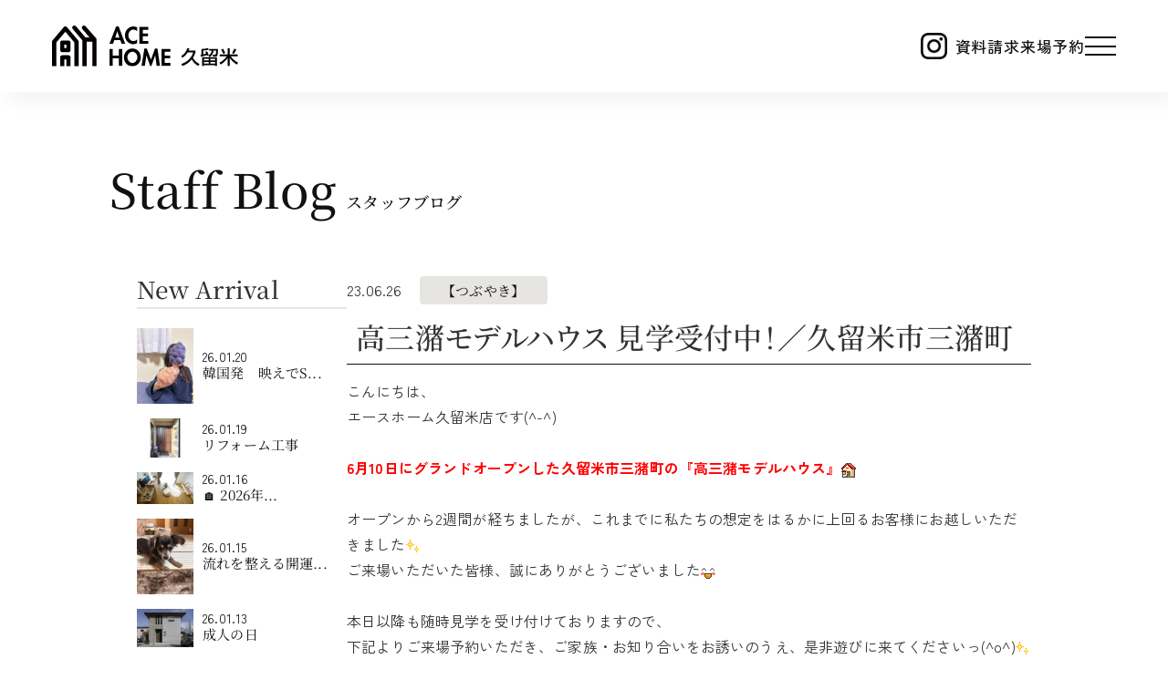

--- FILE ---
content_type: text/html
request_url: https://www.acehome-kurume.com/blog/article/article_472.html
body_size: 7009
content:
 <!doctype html>
<html lang="ja">
<head>
<meta charset="utf-8">

<!-- Google Tag Manager -->
<script>(function(w,d,s,l,i){w[l]=w[l]||[];w[l].push({'gtm.start':
new Date().getTime(),event:'gtm.js'});var f=d.getElementsByTagName(s)[0], j=d.createElement(s),dl=l!='dataLayer'?'&l='+l:'';j.async=true;j.src=
'https://www.googletagmanager.com/gtm.js?id='+i+dl;f.parentNode.insertBefore
(j,f);
})(window,document,'script','dataLayer','GTM-5N4WHZL');</script>
<!-- End Google Tag Manager -->

<meta http-equiv="X-UA-Compatible" content="IE=edge">
<meta name="viewport" content="width=device-width, initial-scale=1">
<link rel="alternate" type="application/rss+xml" title="RSS" href="https://www.acehome-kurume.com/blog/index.xml" />
<meta name="format-detection" content="telephone=no">

<title>高三潴モデルハウス  見学受付中！／久留米市三潴町 | スタッフブログ | 久留米の新築一戸建て・注文住宅ならアクトイノベーション[エースホーム 久留米店]</title> 
<meta name="description" content="スタッフブログ「高三潴モデルハウス  見学受付中！／久留米市三潴町」の記事です。" />
<meta name="keywords" content="高三潴モデルハウス  見学受付中！／久留米市三潴町,スタッフブログ,アクトイノベーション,エースホーム,久留米市,福岡,筑後市,八女市,大牟田市,新築一戸建て,注文住宅,分譲" />
 					
<link rel="canonical" href="https://www.acehome-kurume.com/blog/article/article_472.html" /> 			
 							
<link rel="shortcut icon" href="/img/favicon.ico">
<link rel="stylesheet" href="/css/bootstrap.min.css">
<!-- <link rel="stylesheet" href="/css/font-awesome.min.css"> -->
<!-- <link rel="stylesheet" href="/css/animate.css"> -->
<!-- <link rel="stylesheet" href="/css/theme-base.css"> -->
<!-- <link rel="stylesheet" href="/css/theme-elements.css"> -->
<!-- <link rel="stylesheet" href="/css/responsive.css"> -->
<link rel="stylesheet" href="/css/common.css">
<!-- <link rel="stylesheet" href="/css/custom.css"> -->
<link rel="stylesheet" type="text/css" href="https://www.acehome-kurume.com/blog/css/gallery-style.css" />
<link rel="stylesheet" href="/css/contents.css">
<link rel="stylesheet" href="/css/article-common.css">

<script src="https://code.jquery.com/jquery-1.11.3.min.js"></script>

<script src="https://www.acehome-kurume.com/blog/js/jquery.bi-rssreed-2.6.min.js"></script>
<script src="/js/include-contents.js"></script>
<!--[if lt IE 9]>
<script src="https://www.acehome-kurume.com/blog/js/html5shiv.min.js"></script>
<script src="https://www.acehome-kurume.com/blog/js/respond.min.js"></script>
<![endif]-->

</head>

<body class="wide">

<!-- Google Tag Manager (noscript) -->
<noscript><iframe
src="https://www.googletagmanager.com/ns.html?id=GTM-5N4WHZL"
height="0" width="0"
style="display:none;visibility:hidden"></iframe></noscript>
<!-- End Google Tag Manager (noscript) -->

<div id="wrapper" class="blog-wrap lower">

<style>
	#admin-mode {
		position: fixed;
		bottom: 0;
		right: 0;
		left: 0;
		z-index: 99999;
		padding: 20px 0;
	}
</style>

<!-- <script>displayHeaderContents();</script> -->
 <!-- header -->
 <div id="akt-header-wrap" class="akt-header-wrap" data-page="top"></div>
<!-- / header -->

<div class="section-wrap header-space">
<section class="section-box-l">
<div class="section-box-l-inner">

<a href="https://www.acehome-kurume.com/blog/" class="blog-title"><p class="heading-txt01">Staff Blog<span>スタッフブログ</span>
</p></a>

<div class="contents-wrap">

<div class="main-wrap col-md-push-4">
<div class="main-inner">

<article class="one-article article-list">
<div class="article-title blog-article-title">
<time class="article-time" datetime="2023-06-26 12:32:00"><meta itemprop="datePublished" content="2023-06-26 12:32:00"><meta itemprop="dateModified" content="2023-06-26 12:32:00"/>
23.06.26</time>
<a href="https://www.acehome-kurume.com/blog/lcategory//1" title="" class="i-con-main-category"></a><a href="https://www.acehome-kurume.com/blog/lsubcategory//1" title="" class="icon-sub-category"></a><a href="https://www.acehome-kurume.com/blog/lcategory/7/1" title="つぶやき" class="i-con-main-category"><p class="category">【つぶやき】</p></a>
<h1 class="main-title"><span class="main-title-inner">高三潴モデルハウス  見学受付中！／久留米市三潴町</span></h1>

  <meta itemscope itemprop="mainEntityOfPage"  itemType="https://schema.org/WebPage" itemid="https://www.acehome-kurume.com/blog/article/article_472.html"/>

<div class="sr-only" itemprop="author" itemscope itemtype="https://schema.org/Person"><span itemprop="name">blog author</span></div>

  <div class="sr-only"><div itemprop="image" itemscope itemtype="https://schema.org/ImageObject">
    <img src="https://www.acehome-kurume.com/blog/bi-data/img/t_20230626123116_w_768_h_449_w39rzahb126ehaq1.jpg" alt="サムネイル"/>
    <meta itemprop="url" content="https://www.acehome-kurume.com/blog/bi-data/img/t_20230626123116_w_768_h_449_w39rzahb126ehaq1.jpg">
      <meta itemprop="width" content="768">
    <meta itemprop="height" content="449">
  </div></div>

</div>

<div class="artical-ctt"  itemprop="articleBody" >

こんにちは、<br>
エースホーム久留米店です(^-^)<br>
<br>
<span style="color:#FF0000;"><strong>6月10日にグランドオープンした久留米市三潴町の『高三潴モデルハウス』</strong></span><img alt="" height="16" src="https://www.acehome-kurume.com/blog/bi-libs/ckeditor/plugins/smiley/images/emoji_house.gif" title="" width="16"><br>
<br>
オープンから2週間が経ちましたが、これまでに私たちの想定をはるかに上回るお客様にお越しいただきました<img alt="" height="16" src="https://www.acehome-kurume.com/blog/bi-libs/ckeditor/plugins/smiley/images/emoji_shine.gif" title="" width="16"><br>
ご来場いただいた皆様、誠にありがとうございました<img alt="" height="16" src="https://www.acehome-kurume.com/blog/bi-libs/ckeditor/plugins/smiley/images/emoji_happy01.gif" title="" width="16"><br>
<br>
本日以降も随時見学を受け付けておりますので、<br>
下記よりご来場予約いただき、ご家族・お知り合いをお誘いのうえ、是非遊びに来てくださいっ(^o^)<img alt="" height="16" src="https://www.acehome-kurume.com/blog/bi-libs/ckeditor/plugins/smiley/images/emoji_shine.gif" title="" width="16"><img alt="" height="16" src="https://www.acehome-kurume.com/blog/bi-libs/ckeditor/plugins/smiley/images/emoji_shine.gif" title="" width="16"><br>
<br>
<span style="color:#FF0000;"><strong>【オープン時間】10：00～17：00 (※16：00最終受付　※水曜日定休日)<br>
【場所】福岡県久留米市三潴町高三潴643-3<br>
【敷地面積】168.22㎡(50.88坪)<br>
【延床面積】114.81㎡(34.73坪)</strong></span><br>
<br>
<strong>週末は混雑が予想されますので、事前のご予約をお勧めいたします(^-^)</strong><br>
<br>
<strong>ご来場予約はこちらから&gt;&gt;&gt;&gt;&gt;&gt;<a href="https://www.acehome-kurume.com/form.php?cmd=form&amp;eid=1">https://www.acehome-kurume.com/form.php?cmd=form&amp;eid=1</a></strong><br>
<a class="article-image" href="https://www.acehome-kurume.com/blog/bi-data/img/n_20230626123116_w_1200_h_702_w39rzahb126ehaq1.jpg" title=""><img alt="" src="https://www.acehome-kurume.com/blog/bi-data/img/t_20230626123116_w_768_h_449_w39rzahb126ehaq1.jpg"></a><br>
<br>
<a class="article-image" href="https://www.acehome-kurume.com/blog/bi-data/img/n_20230527092805_w_1200_h_674_gumbmrp9v2snrqwf.jpg" title=""><img alt="" src="https://www.acehome-kurume.com/blog/bi-data/img/t_20230527092805_w_768_h_431_gumbmrp9v2snrqwf.jpg"></a><br>
今回のモデルハウスは<strong>『CREW(クルー)』</strong>というお家です。<br>
<br>
CREWは太陽と青空、陽気でアクティブな<strong>カリフォルニアをイメージ</strong>しており、<br>
吹き抜けのある開放的な土間リビングや屋根付きの広々としたデッキリビングなど見所たくさん<img alt="" height="16" src="https://www.acehome-kurume.com/blog/bi-libs/ckeditor/plugins/smiley/images/emoji_shine.gif" title="" width="16"><br>
もちろん家事などが効率的にできる間取りも採用しています<img alt="" height="16" src="https://www.acehome-kurume.com/blog/bi-libs/ckeditor/plugins/smiley/images/emoji_shine.gif" title="" width="16"><img alt="" height="16" src="https://www.acehome-kurume.com/blog/bi-libs/ckeditor/plugins/smiley/images/emoji_shine.gif" title="" width="16"><br>
<br>
<strong>CREWの詳しい概要はこちらから&gt;&gt;&gt;&gt;<a href="https://www.acehome-kurume.com/lineup/lineup-acehome.html">https://www.acehome-kurume.com/lineup/lineup-acehome.html</a></strong><br>
<br>
<strong>ご来場予約はこちらから&gt;&gt;&gt;&gt;&gt;&gt;<a href="https://www.acehome-kurume.com/form.php?cmd=form&amp;eid=1">https://www.acehome-kurume.com/form.php?cmd=form&amp;eid=1</a></strong><br>
<br>
【高三潴モデルハウス建築地】<br>
<iframe allowfullscreen="" height="450" loading="lazy" referrerpolicy="no-referrer-when-downgrade" src="https://www.google.com/maps/embed?pb=!1m17!1m12!1m3!1d1668.0689448121784!2d130.46305266918748!3d33.262882222644286!2m3!1f0!2f0!3f0!3m2!1i1024!2i768!4f13.1!3m2!1m1!2zMzPCsDE1JzQ2LjQiTiAxMzDCsDI3JzU1LjEiRQ!5e0!3m2!1sja!2sjp!4v1675131595703!5m2!1sja!2sjp" style="border:0;" width="600"></iframe><br>
<strong>ご来場予約はこちらから&gt;&gt;&gt;&gt;&gt;&gt;<a href="https://www.acehome-kurume.com/form.php?cmd=form&amp;eid=1">https://www.acehome-kurume.com/form.php?cmd=form&amp;eid=1</a></strong>

</div>
</article>

<nav class="pagerWrap">
<ul class="pagination lower-pagination">
<li class="pager-arrow-wrap lower-pager-arrow-wrap" style="opacity: 1;">
    <a href="https://www.acehome-kurume.com/blog/article/article_473.html" title="前へ【M様邸地鎮祭／筑後市を読む】" class="prev-page common-arrow common-arrow-left-pager lower-arrow-left-pager lower-arrow-common-pager">
        <div class="lower-pager-arrow__inner">
            <span class="lower-pagination-let">Prev</span>
            <span class="lower-pagination-title lower-pagination-title-left">M様邸地鎮祭／筑後市</span>
        </div>
    </a>
</li>
<li class="lower-pager-for-list__wrap"><a href="https://www.acehome-kurume.com/blog/larticle/10" title="一覧へ" class="lower-pager-for-list">一覧へもどる</a></li>
<li class="pager-arrow-wrap lower-pager-arrow-wrap" style="opacity: 1;">
    <a href="https://www.acehome-kurume.com/blog/article/article_471.html" title="次へ【「U様邸地鎮祭／大木町大溝を読む】" class="next-page common-arrow common-arrow-right-pager lower-arrow-right-pager">
        <div class="lower-pager-arrow__inner">
            <span class="lower-pagination-let">Next</span>
            <span class="lower-pagination-title lower-pagination-title-right">U様邸地鎮祭／大木町大溝</span>
        </div>
    </a>
</li>
</ul>
</nav>

</div>
</div>

<aside class="side-wrap col-md-pull-8">
<div class="side-inner">

<section class="new-area">
<h3 class="area-title">New Arrival</h3>
<article class="new-list-wrap">
<a class="new-list-inner clearfix" href="https://www.acehome-kurume.com/blog/article/article_569.html" title="韓国発　映えでSNS上で話題"><div class="new-list__item-wrap">
<div class="new-list-img-wrap">
<img src="https://www.acehome-kurume.com/blog/bi-data/img/t_20260120113511_w_768_h_1024_r4k6yr2syh468sw1.jpg" alt="image 韓国発　映えでSNS上で話題" class="img-responsive">
</div>
<div class="new-list-title__wrap">
<time datetime="2026-01-20 11:31">26.01.20</time>
<h4 class="new-list-title">韓国発　映えでSNS上で話題</h4>
</div>
</div>
</a>
</article>
<article class="new-list-wrap">
<a class="new-list-inner clearfix" href="https://www.acehome-kurume.com/blog/article/article_568.html" title="リフォーム工事"><div class="new-list__item-wrap">
<div class="new-list-img-wrap">
<img src="https://www.acehome-kurume.com/blog/bi-data/img/t_20260119120517_w_768_h_540_b5p7x2r6arw5g7yg.jpg" alt="image リフォーム工事" class="img-responsive">
</div>
<div class="new-list-title__wrap">
<time datetime="2026-01-19 11:58">26.01.19</time>
<h4 class="new-list-title">リフォーム工事</h4>
</div>
</div>
</a>
</article>
<article class="new-list-wrap">
<a class="new-list-inner clearfix" href="https://www.acehome-kurume.com/blog/article/article_567.html" title="🏠 2026年インテリアトレンド予測"><div class="new-list__item-wrap">
<div class="new-list-img-wrap">
<img src="https://www.acehome-kurume.com/blog/bi-data/img/t_20260116111131_w_768_h_432_bdhvpvtsnpp4gq67.jpg" alt="image 🏠 2026年インテリアトレンド予測" class="img-responsive">
</div>
<div class="new-list-title__wrap">
<time datetime="2026-01-16 10:57">26.01.16</time>
<h4 class="new-list-title">🏠 2026年インテリアトレンド予測</h4>
</div>
</div>
</a>
</article>
<article class="new-list-wrap">
<a class="new-list-inner clearfix" href="https://www.acehome-kurume.com/blog/article/article_566.html" title="流れを整える開運デー【１１５】"><div class="new-list__item-wrap">
<div class="new-list-img-wrap">
<img src="https://www.acehome-kurume.com/blog/bi-data/img/t_20260115161149_w_768_h_1024_v8tzhe7cb61t8eyu.jpg" alt="image 流れを整える開運デー【１１５】" class="img-responsive">
</div>
<div class="new-list-title__wrap">
<time datetime="2026-01-15 16:09">26.01.15</time>
<h4 class="new-list-title">流れを整える開運デー【１１５】</h4>
</div>
</div>
</a>
</article>
<article class="new-list-wrap">
<a class="new-list-inner clearfix" href="https://www.acehome-kurume.com/blog/article/article_565.html" title="成人の日"><div class="new-list__item-wrap">
<div class="new-list-img-wrap">
<img src="https://www.acehome-kurume.com/blog/bi-data/img/t_20260113112353_w_768_h_513_3xdpa7xy7ek8wd72.jpg" alt="image 成人の日" class="img-responsive">
</div>
<div class="new-list-title__wrap">
<time datetime="2026-01-13 11:11">26.01.13</time>
<h4 class="new-list-title">成人の日</h4>
</div>
</div>
</a>
</article>
<article class="new-list-wrap">
<a class="new-list-inner clearfix" href="https://www.acehome-kurume.com/blog/article/article_564.html" title="ミニバスの試合"><div class="new-list__item-wrap">
<div class="new-list-img-wrap">
<img src="https://www.acehome-kurume.com/blog/bi-data/img/t_20260112143846_w_768_h_1024_nuac8wve9kxsxmvc.jpg" alt="image ミニバスの試合" class="img-responsive">
</div>
<div class="new-list-title__wrap">
<time datetime="2026-01-12 14:25">26.01.12</time>
<h4 class="new-list-title">ミニバスの試合</h4>
</div>
</div>
</a>
</article>
<article class="new-list-wrap">
<a class="new-list-inner clearfix" href="https://www.acehome-kurume.com/blog/article/article_563.html" title="こまさん（愛犬）の為に出来ること…"><div class="new-list__item-wrap">
<div class="new-list-img-wrap">
<img src="https://www.acehome-kurume.com/blog/bi-data/img/t_20260108165518_w_768_h_1024_g2hr5ghmb6g3znnv.jpg" alt="image こまさん（愛犬）の為に出来ること…" class="img-responsive">
</div>
<div class="new-list-title__wrap">
<time datetime="2026-01-09 09:00">26.01.09</time>
<h4 class="new-list-title">こまさん（愛犬）の為に出来ること…</h4>
</div>
</div>
</a>
</article>
<article class="new-list-wrap">
<a class="new-list-inner clearfix" href="https://www.acehome-kurume.com/blog/article/article_562.html" title="平屋×ビルトインガレージの良さ"><div class="new-list__item-wrap">
<div class="new-list-img-wrap">
<img src="https://www.acehome-kurume.com/blog/bi-data/img/t_20260108103842_w_768_h_456_42g1btd192dh6b4m.jpg" alt="image 平屋×ビルトインガレージの良さ" class="img-responsive">
</div>
<div class="new-list-title__wrap">
<time datetime="2026-01-08 10:32">26.01.08</time>
<h4 class="new-list-title">平屋×ビルトインガレージの良さ</h4>
</div>
</div>
</a>
</article>
<article class="new-list-wrap">
<a class="new-list-inner clearfix" href="https://www.acehome-kurume.com/blog/article/article_561.html" title="謹賀新年～2026～"><div class="new-list__item-wrap">
<div class="new-list-img-wrap">
<img src="https://www.acehome-kurume.com/blog/bi-data/img/t_20260105135903_w_768_h_1024_t8pbyx7a17zpb5ht.jpg" alt="image 謹賀新年～2026～" class="img-responsive">
</div>
<div class="new-list-title__wrap">
<time datetime="2026-01-05 13:47">26.01.05</time>
<h4 class="new-list-title">謹賀新年～2026～</h4>
</div>
</div>
</a>
</article>
<article class="new-list-wrap">
<a class="new-list-inner clearfix" href="https://www.acehome-kurume.com/blog/article/article_560.html" title="２０２５年ありがとうございました！"><div class="new-list__item-wrap">
<div class="new-list-img-wrap">
<img src="https://www.acehome-kurume.com/blog/bi-img/no-image.jpg" alt="no image" class="img-responsive">
</div>
<div class="new-list-title__wrap">
<time datetime="2025-12-27 09:19">25.12.27</time>
<h4 class="new-list-title">２０２５年ありがとうございました！</h4>
</div>
</div>
</a>
</article>
</section>

<section class="category-area">
<h3 class="area-title">Category</h3>
<ul class="category__wrap">

<li class="side-category">
<a href="https://www.acehome-kurume.com/blog/lcategory/7/1" title="つぶやき">つぶやき<span class="number">315</span></a>
</li>

<li class="side-category">
<a href="https://www.acehome-kurume.com/blog/lcategory/6/1" title="営業日記">営業日記<span class="number">0</span></a>
</li>

<li class="side-category">
<a href="https://www.acehome-kurume.com/blog/lcategory/1/1" title="地鎮祭">地鎮祭<span class="number">70</span></a>
</li>

<li class="side-category">
<a href="https://www.acehome-kurume.com/blog/lcategory/2/1" title="上棟">上棟<span class="number">53</span></a>
</li>

<li class="side-category">
<a href="https://www.acehome-kurume.com/blog/lcategory/4/1" title="工事状況">工事状況<span class="number">21</span></a>
</li>

<li class="side-category">
<a href="https://www.acehome-kurume.com/blog/lcategory/3/1" title="お引渡し">お引渡し<span class="number">4</span></a>
</li>

<li class="side-category">
<a href="https://www.acehome-kurume.com/blog/lcategory/5/1" title="完成見学会">完成見学会<span class="number">34</span></a>
</li>

</ul>
</section>

<section class="search-area">
<h3 class="area-title">Search</h3>

<form method="get" action="https://www.acehome-kurume.com/blog/" class="search-inner">
<input name="search_string" type="text" value="" class="form-control input" placeholder="キーワード">
<input type="submit" name="Submit" value="検索する" class="btn btn-sm btn-search" />
<input name="cmd" type="hidden" value="lsearch"  />
</form>

</section>

<section class="month-area">
<h3 class="area-title">Monthly</h3>
<ul class="month__wrap">
<li class="side-month"><a href="https://www.acehome-kurume.com/blog/lcalmonth/2026-01/1" title="2026年01月">2026年01月<span class="number">9</span></a></li>
<li class="side-month"><a href="https://www.acehome-kurume.com/blog/lcalmonth/2025-12/1" title="2025年12月">2025年12月<span class="number">14</span></a></li>
<li class="side-month"><a href="https://www.acehome-kurume.com/blog/lcalmonth/2025-11/1" title="2025年11月">2025年11月<span class="number">15</span></a></li>
<li class="side-month"><a href="https://www.acehome-kurume.com/blog/lcalmonth/2025-10/1" title="2025年10月">2025年10月<span class="number">4</span></a></li>
<li class="side-month"><a href="https://www.acehome-kurume.com/blog/lcalmonth/2025-08/1" title="2025年08月">2025年08月<span class="number">1</span></a></li>
<li class="side-month"><a href="https://www.acehome-kurume.com/blog/lcalmonth/2025-06/1" title="2025年06月">2025年06月<span class="number">1</span></a></li>
<li class="side-month"><a href="https://www.acehome-kurume.com/blog/lcalmonth/2025-05/1" title="2025年05月">2025年05月<span class="number">2</span></a></li>
<li class="side-month"><a href="https://www.acehome-kurume.com/blog/lcalmonth/2025-04/1" title="2025年04月">2025年04月<span class="number">1</span></a></li>
<li class="side-month"><a href="https://www.acehome-kurume.com/blog/lcalmonth/2025-03/1" title="2025年03月">2025年03月<span class="number">1</span></a></li>
<li class="side-month"><a href="https://www.acehome-kurume.com/blog/lcalmonth/2025-02/1" title="2025年02月">2025年02月<span class="number">1</span></a></li>
<li class="side-month"><a href="https://www.acehome-kurume.com/blog/lcalmonth/2024-12/1" title="2024年12月">2024年12月<span class="number">2</span></a></li>
<li class="side-month"><a href="https://www.acehome-kurume.com/blog/lcalmonth/2024-11/1" title="2024年11月">2024年11月<span class="number">1</span></a></li>
<li class="side-month"><a href="https://www.acehome-kurume.com/blog/lcalmonth/2024-10/1" title="2024年10月">2024年10月<span class="number">1</span></a></li>
<li class="side-month"><a href="https://www.acehome-kurume.com/blog/lcalmonth/2024-09/1" title="2024年09月">2024年09月<span class="number">4</span></a></li>
<li class="side-month"><a href="https://www.acehome-kurume.com/blog/lcalmonth/2024-08/1" title="2024年08月">2024年08月<span class="number">4</span></a></li>
<li class="side-month"><a href="https://www.acehome-kurume.com/blog/lcalmonth/2024-07/1" title="2024年07月">2024年07月<span class="number">4</span></a></li>
<li class="side-month"><a href="https://www.acehome-kurume.com/blog/lcalmonth/2024-06/1" title="2024年06月">2024年06月<span class="number">2</span></a></li>
<li class="side-month"><a href="https://www.acehome-kurume.com/blog/lcalmonth/2024-05/1" title="2024年05月">2024年05月<span class="number">4</span></a></li>
<li class="side-month"><a href="https://www.acehome-kurume.com/blog/lcalmonth/2024-04/1" title="2024年04月">2024年04月<span class="number">2</span></a></li>
<li class="side-month"><a href="https://www.acehome-kurume.com/blog/lcalmonth/2024-03/1" title="2024年03月">2024年03月<span class="number">1</span></a></li>
<li class="side-month"><a href="https://www.acehome-kurume.com/blog/lcalmonth/2024-02/1" title="2024年02月">2024年02月<span class="number">4</span></a></li>
<li class="side-month"><a href="https://www.acehome-kurume.com/blog/lcalmonth/2024-01/1" title="2024年01月">2024年01月<span class="number">2</span></a></li>
<li class="side-month"><a href="https://www.acehome-kurume.com/blog/lcalmonth/2023-12/1" title="2023年12月">2023年12月<span class="number">3</span></a></li>
<li class="side-month"><a href="https://www.acehome-kurume.com/blog/lcalmonth/2023-11/1" title="2023年11月">2023年11月<span class="number">2</span></a></li>
<li class="side-month"><a href="https://www.acehome-kurume.com/blog/lcalmonth/2023-10/1" title="2023年10月">2023年10月<span class="number">2</span></a></li>
<li class="side-month"><a href="https://www.acehome-kurume.com/blog/lcalmonth/2023-09/1" title="2023年09月">2023年09月<span class="number">2</span></a></li>
<li class="side-month"><a href="https://www.acehome-kurume.com/blog/lcalmonth/2023-08/1" title="2023年08月">2023年08月<span class="number">1</span></a></li>
<li class="side-month"><a href="https://www.acehome-kurume.com/blog/lcalmonth/2023-06/1" title="2023年06月">2023年06月<span class="number">7</span></a></li>
<li class="side-month"><a href="https://www.acehome-kurume.com/blog/lcalmonth/2023-05/1" title="2023年05月">2023年05月<span class="number">3</span></a></li>
<li class="side-month"><a href="https://www.acehome-kurume.com/blog/lcalmonth/2023-04/1" title="2023年04月">2023年04月<span class="number">5</span></a></li>
<li class="side-month"><a href="https://www.acehome-kurume.com/blog/lcalmonth/2023-03/1" title="2023年03月">2023年03月<span class="number">1</span></a></li>
<li class="side-month"><a href="https://www.acehome-kurume.com/blog/lcalmonth/2023-02/1" title="2023年02月">2023年02月<span class="number">9</span></a></li>
<li class="side-month"><a href="https://www.acehome-kurume.com/blog/lcalmonth/2023-01/1" title="2023年01月">2023年01月<span class="number">8</span></a></li>
<li class="side-month"><a href="https://www.acehome-kurume.com/blog/lcalmonth/2022-12/1" title="2022年12月">2022年12月<span class="number">9</span></a></li>
<li class="side-month"><a href="https://www.acehome-kurume.com/blog/lcalmonth/2022-11/1" title="2022年11月">2022年11月<span class="number">6</span></a></li>
<li class="side-month"><a href="https://www.acehome-kurume.com/blog/lcalmonth/2022-10/1" title="2022年10月">2022年10月<span class="number">3</span></a></li>
<li class="side-month"><a href="https://www.acehome-kurume.com/blog/lcalmonth/2022-09/1" title="2022年09月">2022年09月<span class="number">3</span></a></li>
<li class="side-month"><a href="https://www.acehome-kurume.com/blog/lcalmonth/2022-08/1" title="2022年08月">2022年08月<span class="number">6</span></a></li>
<li class="side-month"><a href="https://www.acehome-kurume.com/blog/lcalmonth/2022-07/1" title="2022年07月">2022年07月<span class="number">6</span></a></li>
<li class="side-month"><a href="https://www.acehome-kurume.com/blog/lcalmonth/2022-06/1" title="2022年06月">2022年06月<span class="number">2</span></a></li>
<li class="side-month"><a href="https://www.acehome-kurume.com/blog/lcalmonth/2022-05/1" title="2022年05月">2022年05月<span class="number">6</span></a></li>
<li class="side-month"><a href="https://www.acehome-kurume.com/blog/lcalmonth/2022-04/1" title="2022年04月">2022年04月<span class="number">4</span></a></li>
<li class="side-month"><a href="https://www.acehome-kurume.com/blog/lcalmonth/2022-03/1" title="2022年03月">2022年03月<span class="number">7</span></a></li>
<li class="side-month"><a href="https://www.acehome-kurume.com/blog/lcalmonth/2022-02/1" title="2022年02月">2022年02月<span class="number">6</span></a></li>
<li class="side-month"><a href="https://www.acehome-kurume.com/blog/lcalmonth/2022-01/1" title="2022年01月">2022年01月<span class="number">3</span></a></li>
<li class="side-month"><a href="https://www.acehome-kurume.com/blog/lcalmonth/2021-12/1" title="2021年12月">2021年12月<span class="number">5</span></a></li>
<li class="side-month"><a href="https://www.acehome-kurume.com/blog/lcalmonth/2021-11/1" title="2021年11月">2021年11月<span class="number">1</span></a></li>
<li class="side-month"><a href="https://www.acehome-kurume.com/blog/lcalmonth/2021-10/1" title="2021年10月">2021年10月<span class="number">9</span></a></li>
<li class="side-month"><a href="https://www.acehome-kurume.com/blog/lcalmonth/2021-09/1" title="2021年09月">2021年09月<span class="number">3</span></a></li>
<li class="side-month"><a href="https://www.acehome-kurume.com/blog/lcalmonth/2021-08/1" title="2021年08月">2021年08月<span class="number">3</span></a></li>
<li class="side-month"><a href="https://www.acehome-kurume.com/blog/lcalmonth/2021-07/1" title="2021年07月">2021年07月<span class="number">4</span></a></li>
<li class="side-month"><a href="https://www.acehome-kurume.com/blog/lcalmonth/2021-06/1" title="2021年06月">2021年06月<span class="number">5</span></a></li>
<li class="side-month"><a href="https://www.acehome-kurume.com/blog/lcalmonth/2021-05/1" title="2021年05月">2021年05月<span class="number">2</span></a></li>
<li class="side-month"><a href="https://www.acehome-kurume.com/blog/lcalmonth/2021-04/1" title="2021年04月">2021年04月<span class="number">1</span></a></li>
<li class="side-month"><a href="https://www.acehome-kurume.com/blog/lcalmonth/2021-03/1" title="2021年03月">2021年03月<span class="number">2</span></a></li>
<li class="side-month"><a href="https://www.acehome-kurume.com/blog/lcalmonth/2021-02/1" title="2021年02月">2021年02月<span class="number">3</span></a></li>
<li class="side-month"><a href="https://www.acehome-kurume.com/blog/lcalmonth/2021-01/1" title="2021年01月">2021年01月<span class="number">2</span></a></li>
<li class="side-month"><a href="https://www.acehome-kurume.com/blog/lcalmonth/2020-12/1" title="2020年12月">2020年12月<span class="number">6</span></a></li>
<li class="side-month"><a href="https://www.acehome-kurume.com/blog/lcalmonth/2020-11/1" title="2020年11月">2020年11月<span class="number">3</span></a></li>
<li class="side-month"><a href="https://www.acehome-kurume.com/blog/lcalmonth/2020-10/1" title="2020年10月">2020年10月<span class="number">3</span></a></li>
<li class="side-month"><a href="https://www.acehome-kurume.com/blog/lcalmonth/2020-09/1" title="2020年09月">2020年09月<span class="number">3</span></a></li>
<li class="side-month"><a href="https://www.acehome-kurume.com/blog/lcalmonth/2020-08/1" title="2020年08月">2020年08月<span class="number">4</span></a></li>
<li class="side-month"><a href="https://www.acehome-kurume.com/blog/lcalmonth/2020-07/1" title="2020年07月">2020年07月<span class="number">4</span></a></li>
<li class="side-month"><a href="https://www.acehome-kurume.com/blog/lcalmonth/2020-06/1" title="2020年06月">2020年06月<span class="number">4</span></a></li>
<li class="side-month"><a href="https://www.acehome-kurume.com/blog/lcalmonth/2020-05/1" title="2020年05月">2020年05月<span class="number">3</span></a></li>
<li class="side-month"><a href="https://www.acehome-kurume.com/blog/lcalmonth/2020-04/1" title="2020年04月">2020年04月<span class="number">1</span></a></li>
<li class="side-month"><a href="https://www.acehome-kurume.com/blog/lcalmonth/2020-03/1" title="2020年03月">2020年03月<span class="number">3</span></a></li>
<li class="side-month"><a href="https://www.acehome-kurume.com/blog/lcalmonth/2020-02/1" title="2020年02月">2020年02月<span class="number">2</span></a></li>
<li class="side-month"><a href="https://www.acehome-kurume.com/blog/lcalmonth/2020-01/1" title="2020年01月">2020年01月<span class="number">2</span></a></li>
<li class="side-month"><a href="https://www.acehome-kurume.com/blog/lcalmonth/2019-12/1" title="2019年12月">2019年12月<span class="number">2</span></a></li>
<li class="side-month"><a href="https://www.acehome-kurume.com/blog/lcalmonth/2019-11/1" title="2019年11月">2019年11月<span class="number">3</span></a></li>
<li class="side-month"><a href="https://www.acehome-kurume.com/blog/lcalmonth/2019-10/1" title="2019年10月">2019年10月<span class="number">2</span></a></li>
<li class="side-month"><a href="https://www.acehome-kurume.com/blog/lcalmonth/2019-09/1" title="2019年09月">2019年09月<span class="number">5</span></a></li>
<li class="side-month"><a href="https://www.acehome-kurume.com/blog/lcalmonth/2019-08/1" title="2019年08月">2019年08月<span class="number">5</span></a></li>
<li class="side-month"><a href="https://www.acehome-kurume.com/blog/lcalmonth/2019-07/1" title="2019年07月">2019年07月<span class="number">3</span></a></li>
<li class="side-month"><a href="https://www.acehome-kurume.com/blog/lcalmonth/2019-06/1" title="2019年06月">2019年06月<span class="number">7</span></a></li>
<li class="side-month"><a href="https://www.acehome-kurume.com/blog/lcalmonth/2019-05/1" title="2019年05月">2019年05月<span class="number">5</span></a></li>
<li class="side-month"><a href="https://www.acehome-kurume.com/blog/lcalmonth/2019-04/1" title="2019年04月">2019年04月<span class="number">10</span></a></li>
<li class="side-month"><a href="https://www.acehome-kurume.com/blog/lcalmonth/2019-03/1" title="2019年03月">2019年03月<span class="number">6</span></a></li>
<li class="side-month"><a href="https://www.acehome-kurume.com/blog/lcalmonth/2019-02/1" title="2019年02月">2019年02月<span class="number">4</span></a></li>
<li class="side-month"><a href="https://www.acehome-kurume.com/blog/lcalmonth/2019-01/1" title="2019年01月">2019年01月<span class="number">7</span></a></li>
<li class="side-month"><a href="https://www.acehome-kurume.com/blog/lcalmonth/2018-12/1" title="2018年12月">2018年12月<span class="number">13</span></a></li>
<li class="side-month"><a href="https://www.acehome-kurume.com/blog/lcalmonth/2018-11/1" title="2018年11月">2018年11月<span class="number">14</span></a></li>
<li class="side-month"><a href="https://www.acehome-kurume.com/blog/lcalmonth/2018-10/1" title="2018年10月">2018年10月<span class="number">6</span></a></li>
<li class="side-month"><a href="https://www.acehome-kurume.com/blog/lcalmonth/2018-09/1" title="2018年09月">2018年09月<span class="number">5</span></a></li>
<li class="side-month"><a href="https://www.acehome-kurume.com/blog/lcalmonth/2018-08/1" title="2018年08月">2018年08月<span class="number">13</span></a></li>
<li class="side-month"><a href="https://www.acehome-kurume.com/blog/lcalmonth/2018-07/1" title="2018年07月">2018年07月<span class="number">7</span></a></li>
<li class="side-month"><a href="https://www.acehome-kurume.com/blog/lcalmonth/2018-06/1" title="2018年06月">2018年06月<span class="number">11</span></a></li>
<li class="side-month"><a href="https://www.acehome-kurume.com/blog/lcalmonth/2018-05/1" title="2018年05月">2018年05月<span class="number">5</span></a></li>
<li class="side-month"><a href="https://www.acehome-kurume.com/blog/lcalmonth/2018-04/1" title="2018年04月">2018年04月<span class="number">6</span></a></li>
<li class="side-month"><a href="https://www.acehome-kurume.com/blog/lcalmonth/2018-03/1" title="2018年03月">2018年03月<span class="number">13</span></a></li>
<li class="side-month"><a href="https://www.acehome-kurume.com/blog/lcalmonth/2018-02/1" title="2018年02月">2018年02月<span class="number">21</span></a></li>
<li class="side-month"><a href="https://www.acehome-kurume.com/blog/lcalmonth/2018-01/1" title="2018年01月">2018年01月<span class="number">2</span></a></li>
<li class="side-month"><a href="https://www.acehome-kurume.com/blog/lcalmonth/2017-12/1" title="2017年12月">2017年12月<span class="number">9</span></a></li>
<li class="side-month"><a href="https://www.acehome-kurume.com/blog/lcalmonth/2017-11/1" title="2017年11月">2017年11月<span class="number">12</span></a></li>
<li class="side-month"><a href="https://www.acehome-kurume.com/blog/lcalmonth/2017-10/1" title="2017年10月">2017年10月<span class="number">7</span></a></li>
<li class="side-month"><a href="https://www.acehome-kurume.com/blog/lcalmonth/2017-09/1" title="2017年09月">2017年09月<span class="number">5</span></a></li>
<li class="side-month"><a href="https://www.acehome-kurume.com/blog/lcalmonth/2017-08/1" title="2017年08月">2017年08月<span class="number">5</span></a></li>
<li class="side-month"><a href="https://www.acehome-kurume.com/blog/lcalmonth/2017-07/1" title="2017年07月">2017年07月<span class="number">4</span></a></li>
<li class="side-month"><a href="https://www.acehome-kurume.com/blog/lcalmonth/2017-06/1" title="2017年06月">2017年06月<span class="number">5</span></a></li>
<li class="side-month"><a href="https://www.acehome-kurume.com/blog/lcalmonth/2017-05/1" title="2017年05月">2017年05月<span class="number">3</span></a></li>
<li class="side-month"><a href="https://www.acehome-kurume.com/blog/lcalmonth/2017-04/1" title="2017年04月">2017年04月<span class="number">3</span></a></li>
<li class="side-month"><a href="https://www.acehome-kurume.com/blog/lcalmonth/2017-03/1" title="2017年03月">2017年03月<span class="number">10</span></a></li>
<li class="side-month"><a href="https://www.acehome-kurume.com/blog/lcalmonth/2017-02/1" title="2017年02月">2017年02月<span class="number">9</span></a></li>
</ul>
</section>

<div class="creative-commons">
    <img alt="クリエイティブ・コモンズ" src="/img/commonds.png">
    <p>この作品はクリエイティブ・コモンズ表示 2.1日本ライセンスの下に提供されています。</p>
</div>

</div>
</aside>

</div>
</div>
</section>

</div>

</div>

<!-- <script>displayFooterContents();</script> -->
<div id="akt-footer-wrap" class="akt-footer-wrap" data-page="top"></div>

<script src="/js/plugins-compressed.js"></script>
<script src="/js/common.js"></script>
<script src="/js/theme-functions.js"></script>
<script src="/js/custom.js"></script>
<script src="/js/matchHeight-min.js"></script>
<script>
$(document).ready(function() {
	$('.js-matchHeight').matchHeight();
});
</script>

    

<div id="modal-overlay" class="disp-none">
    <div class="section-wrap  gallery-content">
        <div class="row">
            <div class="col-xs-12 gallery-innter">
                <div class="gallery-close-btn text-right"><a href="#"><i class="fa fa-times fa-3x"></i></a></div>
                    <div id="rg-gallery" class="rg-gallery" data-gallery-mode="carousel" data-gallery-anim="false" >
                        <div class="rg-thumbs">
                            <div class="es-carousel-wrapper">
                                <div class="es-nav">
                                    <span class="es-nav-prev">Previous</span>
                                    <span class="es-nav-next">Next</span>
                                </div>
                                <div class="es-carousel">
                                    <ul class="es-carousel-ul">
                                    
                                    </ul>
                                </div>
                        </div>
                    </div>
                </div>
            </div>
        </div>
    </div>
</div>

<script src="https://www.acehome-kurume.com/blog/js/jquery.bi-gallery.1.2.js"></script>
<script src="https://www.acehome-kurume.com/blog/js/show-gallery.js"></script>

</body>
</html>


--- FILE ---
content_type: text/css
request_url: https://www.acehome-kurume.com/css/common.css
body_size: 6841
content:
@charset "UTF-8";
/*! normalize.css v8.0.1 | MIT License | github.com/necolas/normalize.css */
/* Document
   ========================================================================== */
/**
 * 1. Correct the line height in all browsers.
 * 2. Prevent adjustments of font size after orientation changes in iOS.
 */
html {
  line-height: 1.15; /* 1 */
  -webkit-text-size-adjust: 100%; /* 2 */
}

/* Sections
   ========================================================================== */
/**
 * Remove the margin in all browsers.
 */
body {
  margin: 0;
}

/**
 * Render the `main` element consistently in IE.
 */
main {
  display: block;
}

/**
 * Correct the font size and margin on `h1` elements within `section` and
 * `article` contexts in Chrome, Firefox, and Safari.
 */
/* Grouping content
   ========================================================================== */
/**
 * 1. Add the correct box sizing in Firefox.
 * 2. Show the overflow in Edge and IE.
 */
hr {
  box-sizing: content-box; /* 1 */
  height: 0; /* 1 */
  overflow: visible; /* 2 */
}

/**
 * 1. Correct the inheritance and scaling of font size in all browsers.
 * 2. Correct the odd `em` font sizing in all browsers.
 */
pre {
  font-family: monospace, monospace; /* 1 */
  font-size: 1em; /* 2 */
}

/* Text-level semantics
   ========================================================================== */
/**
 * Remove the gray background on active links in IE 10.
 */
a {
  background-color: transparent;
}

/**
 * 1. Remove the bottom border in Chrome 57-
 * 2. Add the correct text decoration in Chrome, Edge, IE, Opera, and Safari.
 */
abbr[title] {
  border-bottom: none; /* 1 */
  text-decoration: underline; /* 2 */
  -webkit-text-decoration: underline dotted;
          text-decoration: underline dotted; /* 2 */
}

/**
 * Add the correct font weight in Chrome, Edge, and Safari.
 */
b,
strong {
  font-weight: bolder;
}

/**
 * 1. Correct the inheritance and scaling of font size in all browsers.
 * 2. Correct the odd `em` font sizing in all browsers.
 */
code,
kbd,
samp {
  font-family: monospace, monospace; /* 1 */
  font-size: 1em; /* 2 */
}

/**
 * Add the correct font size in all browsers.
 */
small {
  font-size: 80%;
}

/**
 * Prevent `sub` and `sup` elements from affecting the line height in
 * all browsers.
 */
sub,
sup {
  font-size: 75%;
  line-height: 0;
  position: relative;
  vertical-align: baseline;
}

sub {
  bottom: -0.25em;
}

sup {
  top: -0.5em;
}

/* Embedded content
   ========================================================================== */
/**
 * Remove the border on images inside links in IE 10.
 */
img {
  border-style: none;
}

/* Forms
   ========================================================================== */
/**
 * 1. Change the font styles in all browsers.
 * 2. Remove the margin in Firefox and Safari.
 */
button,
input,
optgroup,
select,
textarea {
  font-family: inherit; /* 1 */
  font-size: 100%; /* 1 */
  line-height: 1.15; /* 1 */
  margin: 0; /* 2 */
}

/**
 * Show the overflow in IE.
 * 1. Show the overflow in Edge.
 */
button,
input { /* 1 */
  overflow: visible;
}

/**
 * Remove the inheritance of text transform in Edge, Firefox, and IE.
 * 1. Remove the inheritance of text transform in Firefox.
 */
button,
select { /* 1 */
  text-transform: none;
}

/**
 * Correct the inability to style clickable types in iOS and Safari.
 */
button,
[type=button],
[type=reset],
[type=submit] {
  -webkit-appearance: button;
}

/**
 * Remove the inner border and padding in Firefox.
 */
button::-moz-focus-inner,
[type=button]::-moz-focus-inner,
[type=reset]::-moz-focus-inner,
[type=submit]::-moz-focus-inner {
  border-style: none;
  padding: 0;
}

/**
 * Restore the focus styles unset by the previous rule.
 */
button:-moz-focusring,
[type=button]:-moz-focusring,
[type=reset]:-moz-focusring,
[type=submit]:-moz-focusring {
  outline: 1px dotted ButtonText;
}

/**
 * Correct the padding in Firefox.
 */
fieldset {
  padding: 0.35em 0.75em 0.625em;
}

/**
 * 1. Correct the text wrapping in Edge and IE.
 * 2. Correct the color inheritance from `fieldset` elements in IE.
 * 3. Remove the padding so developers are not caught out when they zero out
 *    `fieldset` elements in all browsers.
 */
legend {
  box-sizing: border-box; /* 1 */
  color: inherit; /* 2 */
  display: table; /* 1 */
  max-width: 100%; /* 1 */
  padding: 0; /* 3 */
  white-space: normal; /* 1 */
}

/**
 * Add the correct vertical alignment in Chrome, Firefox, and Opera.
 */
progress {
  vertical-align: baseline;
}

/**
 * Remove the default vertical scrollbar in IE 10+.
 */
textarea {
  overflow: auto;
}

/**
 * 1. Add the correct box sizing in IE 10.
 * 2. Remove the padding in IE 10.
 */
[type=checkbox],
[type=radio] {
  box-sizing: border-box; /* 1 */
  padding: 0; /* 2 */
}

/**
 * Correct the cursor style of increment and decrement buttons in Chrome.
 */
[type=number]::-webkit-inner-spin-button,
[type=number]::-webkit-outer-spin-button {
  height: auto;
}

/**
 * 1. Correct the odd appearance in Chrome and Safari.
 * 2. Correct the outline style in Safari.
 */
[type=search] {
  -webkit-appearance: textfield; /* 1 */
  outline-offset: -2px; /* 2 */
}

/**
 * Remove the inner padding in Chrome and Safari on macOS.
 */
[type=search]::-webkit-search-decoration {
  -webkit-appearance: none;
}

/**
 * 1. Correct the inability to style clickable types in iOS and Safari.
 * 2. Change font properties to `inherit` in Safari.
 */
::-webkit-file-upload-button {
  -webkit-appearance: button; /* 1 */
  font: inherit; /* 2 */
}

/* Interactive
   ========================================================================== */
/*
 * Add the correct display in Edge, IE 10+, and Firefox.
 */
details {
  display: block;
}

/*
 * Add the correct display in all browsers.
 */
summary {
  display: list-item;
}

/* Misc
   ========================================================================== */
/**
 * Add the correct display in IE 10+.
 */
template {
  display: none;
}

/**
 * Add the correct display in IE 10.
 */
[hidden] {
  display: none;
}

:root {
  --c-white01: #ffffff;
  --c-grey01: #e6e5e1;
  --c-grey02: #707070;
  --c-black01: #000000;
  --c-black02: #111111;
  --c-red01: #ae002d;
  --c-orange01: #c27c18;
  --c-yellow01: #e2d088;
  --c-green01: #204b38;
  --c-green02: #15432e;
  --c-purple01: #47354c;
  --c-blue01: #0f3d62;
  --site-base-container: 1085px;
  --header-height: 90px;
  --tran-opacity-a: opacity .15s ease-out 0s;
}
@media screen and (max-width: 767px) {
  :root {
    --header-height: 58px;
  }
}

@font-face {
  font-family: "Noto Serif JP";
  font-style: normal;
  font-weight: 400;
  font-display: swap;
  src: url("/font/NotoSerifJP-Regular.ttf") format("truetype");
}
@font-face {
  font-family: "Noto Serif JP";
  font-style: normal;
  font-weight: 500;
  font-display: swap;
  src: url("/font/NotoSerifJP-Medium.ttf") format("truetype");
}
@font-face {
  font-family: "Noto Serif JP";
  font-style: normal;
  font-weight: 600;
  font-display: swap;
  src: url("/font/NotoSerifJP-SemiBold.ttf") format("truetype");
}
@font-face {
  font-family: "Noto Serif JP";
  font-style: normal;
  font-weight: 700;
  font-display: swap;
  src: url("/font/NotoSerifJP-Bold.ttf") format("truetype");
}
@font-face {
  font-family: "Noto Serif JP";
  font-style: normal;
  font-weight: 900;
  font-display: swap;
  src: url("/font/NotoSerifJP-Black.ttf") format("truetype");
}
@font-face {
  font-family: "Zen Kaku Gothic New";
  font-style: normal;
  font-weight: 300;
  font-display: swap;
  src: url("/font/ZenKakuGothicNew-Light.ttf") format("truetype");
}
@font-face {
  font-family: "Zen Kaku Gothic New";
  font-style: normal;
  font-weight: 400;
  font-display: swap;
  src: url("/font/ZenKakuGothicNew-Regular.ttf") format("truetype");
}
@font-face {
  font-family: "Zen Kaku Gothic New";
  font-style: normal;
  font-weight: 500;
  font-display: swap;
  src: url("/font/ZenKakuGothicNew-Medium.ttf") format("truetype");
}
@font-face {
  font-family: "Zen Kaku Gothic New";
  font-style: normal;
  font-weight: 700;
  font-display: swap;
  src: url("/font/ZenKakuGothicNew-Bold.ttf") format("truetype");
}
:root {
  scroll-behavior: auto;
}

html {
  font-size: 16px;
}

body {
  font-size: 16px;
}

body:not(.no-scroll) {
  overflow-x: hidden;
}

html:not(:has(body.no-scroll)) {
  overflow-x: hidden;
}

h1 {
  margin: 0;
  font-family: "Zen Kaku Gothic New", "メイリオ", "Meiryo", "游ゴシック", "YuGothic", "Hiragino Kaku Gothic ProN", "ヒラギノ角ゴ ProN W3", "ＭＳ ゴシック", sans-serif !important;
}

h2 {
  margin: 0;
  font-family: "Zen Kaku Gothic New", "メイリオ", "Meiryo", "游ゴシック", "YuGothic", "Hiragino Kaku Gothic ProN", "ヒラギノ角ゴ ProN W3", "ＭＳ ゴシック", sans-serif !important;
}

h3 {
  margin: 0;
  font-family: "Zen Kaku Gothic New", "メイリオ", "Meiryo", "游ゴシック", "YuGothic", "Hiragino Kaku Gothic ProN", "ヒラギノ角ゴ ProN W3", "ＭＳ ゴシック", sans-serif !important;
}

h4 {
  margin: 0;
  font-family: "Zen Kaku Gothic New", "メイリオ", "Meiryo", "游ゴシック", "YuGothic", "Hiragino Kaku Gothic ProN", "ヒラギノ角ゴ ProN W3", "ＭＳ ゴシック", sans-serif !important;
}

h5 {
  margin: 0;
  font-family: "Zen Kaku Gothic New", "メイリオ", "Meiryo", "游ゴシック", "YuGothic", "Hiragino Kaku Gothic ProN", "ヒラギノ角ゴ ProN W3", "ＭＳ ゴシック", sans-serif !important;
}

h6 {
  margin: 0;
  font-family: "Zen Kaku Gothic New", "メイリオ", "Meiryo", "游ゴシック", "YuGothic", "Hiragino Kaku Gothic ProN", "ヒラギノ角ゴ ProN W3", "ＭＳ ゴシック", sans-serif !important;
}

* {
  letter-spacing: 0.01em;
  line-height: 1.8;
  box-sizing: border-box;
}

.wrapper {
  width: 100%;
  overflow: hidden;
}

a {
  font-family: "Zen Kaku Gothic New", "メイリオ", "Meiryo", "游ゴシック", "YuGothic", "Hiragino Kaku Gothic ProN", "ヒラギノ角ゴ ProN W3", "ＭＳ ゴシック", sans-serif !important;
  color: var(--c-black02);
  text-decoration: none;
  list-style: none;
  margin: 0;
  transition: var(--tran-opacity-a);
}
a:hover, a:active, a:focus {
  opacity: 0.85;
  text-decoration: none;
  outline: none;
  color: inherit;
}

p, li {
  margin: 0;
  color: var(--c-black02);
  font-family: "Zen Kaku Gothic New", "メイリオ", "Meiryo", "游ゴシック", "YuGothic", "Hiragino Kaku Gothic ProN", "ヒラギノ角ゴ ProN W3", "ＭＳ ゴシック", sans-serif !important;
}

span {
  font-family: inherit;
}

ul, ol, dl {
  list-style: none;
  margin: 0;
  padding-left: 0;
  font-family: "Zen Kaku Gothic New", "メイリオ", "Meiryo", "游ゴシック", "YuGothic", "Hiragino Kaku Gothic ProN", "ヒラギノ角ゴ ProN W3", "ＭＳ ゴシック", sans-serif !important;
}

main {
  display: block;
}

button {
  border: none;
  background: none;
  padding: 0;
}
button:focus {
  outline: none;
}

section {
  padding: 0;
  position: static;
  width: auto;
}

.tel-link {
  pointer-events: none;
}
@media screen and (max-width: 991px) {
  .tel-link {
    pointer-events: auto;
  }
}

.page-anchor {
  display: block;
  width: 0;
  height: 0;
  color: transparent;
  background: none;
  margin-top: calc(var(--header-height) * -1);
  padding-top: var(--header-height);
  opacity: 0;
  position: absolute;
  z-index: -1;
  visibility: hidden;
}

.body-fixed {
  width: 100%;
  height: 100%;
  position: fixed;
  top: 0;
  left: 0;
}

.annotation01 {
  display: block;
  width: auto;
  font-family: "Zen Kaku Gothic New", "メイリオ", "Meiryo", "游ゴシック", "YuGothic", "Hiragino Kaku Gothic ProN", "ヒラギノ角ゴ ProN W3", "ＭＳ ゴシック", sans-serif !important;
  font-weight: normal;
  font-size: 14px;
  padding-left: 1em;
  position: relative;
}
@media screen and (max-width: 767px) {
  .annotation01 {
    font-size: 12px;
  }
}
.annotation01::before {
  content: "※";
  font-style: inherit;
  font-weight: inherit;
  font-size: inherit;
  position: absolute;
  top: 0;
  left: 0;
}

.annotation-list {
  counter-reset: count 0;
}
.annotation-list > li {
  display: block;
  width: auto;
  font-family: "Zen Kaku Gothic New", "メイリオ", "Meiryo", "游ゴシック", "YuGothic", "Hiragino Kaku Gothic ProN", "ヒラギノ角ゴ ProN W3", "ＭＳ ゴシック", sans-serif !important;
  font-weight: normal;
  font-size: 12px;
  position: relative;
  padding-bottom: 0.3em;
  padding-left: 2em;
  position: relative;
}
.annotation-list > li::before {
  content: "※" counter(count);
  counter-increment: count 1;
  font-style: inherit;
  font-weight: inherit;
  font-size: inherit;
  position: absolute;
  top: 0;
  left: 0;
  display: block;
}
.annotation-list > li.number-reset::before {
  counter-reset: count;
}

.common-arrow {
  position: relative;
  padding: 0;
  display: block;
}
.common-arrow::before {
  position: absolute;
  content: "";
  width: 10px;
  height: 1px;
  background-color: var(--c-black02);
  transform: rotate(40deg) translateX(-50%) translateY(50%);
  bottom: 49%;
  left: 50%;
  z-index: 1;
}
.common-arrow::after {
  position: absolute;
  content: "";
  width: 10px;
  height: 1px;
  background-color: var(--c-black02);
  transform: rotate(-40deg) translateX(-50%) translateY(-50%);
  top: 49%;
  left: 50%;
  z-index: 1;
}

.header-space {
  padding-top: var(--header-height);
}
@media screen and (max-width: 767px) {
  .header-space {
    padding-top: var(--header-height);
  }
}

.header {
  background-color: var(--c-white01);
  box-shadow: 10px 10px 20px rgba(0, 0, 0, 0.05);
  width: 100%;
  position: fixed;
  z-index: 1000;
  top: 0;
  left: 0;
}

.header__inner {
  display: flex;
  justify-content: space-between;
  align-items: center;
  max-width: 1440px;
  width: 100%;
  margin: 0 auto;
  padding: 28px 57px;
}
@media screen and (max-width: 767px) {
  .header__inner {
    padding: 17px 17px 20px;
  }
}

.akt-logo {
  display: block;
  max-width: 204px;
  width: 100%;
}
@media screen and (max-width: 767px) {
  .akt-logo {
    width: 124px;
  }
}
.akt-logo > a {
  display: block;
  width: 100%;
  height: 100%;
}
.akt-logo > a > img {
  width: 100%;
  height: auto;
  display: block;
}

.header-contents {
  display: flex;
  justify-content: center;
  gap: 42px;
  align-items: center;
}
@media screen and (max-width: 767px) {
  .header-contents {
    gap: 17px;
  }
}

.header-list {
  display: flex;
  justify-content: center;
  gap: 16px;
  align-items: center;
  list-style: none;
}

.header-list__item-img {
  max-width: 47px;
  width: 100%;
  padding: 0 9px;
}
.header-list__item-img > a {
  width: 100%;
}
.header-list__item-img > a > img {
  width: 100%;
  height: auto;
  display: block;
}

.header-list__item-text > a {
  font-family: "Zen Kaku Gothic New", "メイリオ", "Meiryo", "游ゴシック", "YuGothic", "Hiragino Kaku Gothic ProN", "ヒラギノ角ゴ ProN W3", "ＭＳ ゴシック", sans-serif !important;
  font-size: 17px;
  font-weight: 500;
  letter-spacing: 0.05rem;
}

.header-contact__wrap {
  border-radius: 3px;
  border-style: solid;
  border-width: 1px;
  border-color: var(--c-black02);
}
.header-contact__wrap > a {
  font-size: 13px;
  font-weight: 500;
  padding: 5px 18px;
  font-family: "Noto Serif JP", "YuMincho", "游明朝", "ＭＳ Ｐ明朝", "MS PMincho", "ヒラギノ明朝 Pro W3", "Hiragino Mincho Pro", serif !important;
  letter-spacing: 0.03rem;
  line-height: 0.8;
  display: block;
}

.header-humberger {
  height: 21px;
  position: relative;
  width: 34px;
}
@media screen and (max-width: 767px) {
  .header-humberger {
    height: 13px;
    width: 25px;
  }
}
.header-humberger > span {
  content: "";
  width: 100%;
  height: 2px;
  background-color: var(--c-black02);
  position: absolute;
  left: 0;
  transition: all 0.5s;
}
@media screen and (max-width: 767px) {
  .header-humberger > span {
    height: 1px;
  }
}
.header-humberger > span:first-of-type {
  top: 0;
}
.header-humberger > span:nth-last-of-type(2) {
  transition: all 0.01s;
  top: 50%;
  transform: translateY(-50%);
}
.header-humberger > span:last-of-type {
  bottom: 0;
}

.header__contact-modal-wrap {
  width: 100%;
  height: 100%;
}

.header__contact-modal-bg {
  width: 100%;
  height: 100%;
  background-color: rgba(17, 17, 17, 0.7);
  position: absolute;
  top: 0;
  left: 0;
  display: block;
}

.header__contact-modal-content-wrap {
  z-index: 3000;
  width: 470px;
  position: absolute;
  top: 50%;
  right: 25px;
  transform: translateY(-50%);
}
@media screen and (max-width: 767px) {
  .header__contact-modal-content-wrap {
    width: 90%;
    left: 50%;
    transform: translate(-50%, -50%);
  }
}

.header__contact-modal-content-inner {
  position: relative;
  background-color: var(--c-grey01);
  border-radius: 4px;
  padding: 65px 35px 40px;
}
@media screen and (max-width: 767px) {
  .header__contact-modal-content-inner {
    padding: 50px 20px 30px;
  }
}

.header__contact-modal-close-btn-wrap {
  width: 30px;
  position: absolute;
  top: 20px;
  right: 35px;
}
@media screen and (max-width: 767px) {
  .header__contact-modal-close-btn-wrap {
    width: 20px;
    top: 18px;
    right: 20px;
  }
}

.header__contact-modal-close-btn {
  width: 30px;
  height: 30px;
  position: relative;
  display: block;
}
@media screen and (max-width: 767px) {
  .header__contact-modal-close-btn {
    width: 20px;
    height: 20px;
  }
}
.header__contact-modal-close-btn > span {
  position: absolute;
  width: 100%;
  height: 1px;
  border-radius: 2px;
  background-color: var(--c-black02);
  top: 50%;
  left: 50%;
}
.header__contact-modal-close-btn > span:first-of-type {
  transform: translate(-50%, -50%) rotate(45deg);
}
.header__contact-modal-close-btn > span:last-of-type {
  transform: translate(-50%, -50%) rotate(135deg);
}
.header__contact-modal-close-btn:hover, .header__contact-modal-close-btn:active, .header__contact-modal-close-btn:focus {
  opacity: 0.85;
  transition: var(--tran-opacity-a);
  cursor: pointer;
}

.header__contact-modal-content {
  display: flex;
  flex-wrap: wrap;
  gap: 15px;
}

.header__contact-modal-content-link-item {
  width: calc(50% - 7.5px);
}
@media screen and (max-width: 374px) {
  .header__contact-modal-content-link-item {
    width: 100%;
  }
}

.header__contact-modal-content-link-item.common-arrow::before {
  width: 9px;
  left: auto;
  right: 5px;
  background-color: var(--c-white01);
}
.header__contact-modal-content-link-item.common-arrow::after {
  width: 9px;
  left: auto;
  right: 5px;
  background-color: var(--c-white01);
}

.header__contact-modal-content-link {
  text-align: center;
  font-size: 15px;
  display: block;
  width: 100%;
  background-color: var(--c-black02);
  border-radius: 4px;
  padding: 10px 0;
  color: var(--c-white01);
}
@media screen and (max-width: 767px) {
  .header__contact-modal-content-link {
    font-size: 14px;
    padding: 10px 2px 10px 0;
  }
}
.header__contact-modal-content-link:hover, .header__contact-modal-content-link:active, .header__contact-modal-content-link:focus {
  color: var(--c-white01);
}

body.no-scroll {
  overflow: hidden !important; /* スクロールを無効にする */
}

.g-nav {
  display: none;
  position: fixed;
  top: 0;
  width: 100%;
  height: 100%;
  overflow-y: auto;
  z-index: 2000;
  background-color: rgba(255, 255, 255, 0.7);
}

.g-nav-area {
  padding-bottom: 100px;
  position: relative;
}

.g-nav-wrap {
  width: 100%;
  height: auto;
  display: flex;
  justify-content: flex-end;
}
@media screen and (max-width: 767px) {
  .g-nav-wrap {
    display: block;
  }
}

.g-nav-bg {
  width: calc(100% - 520px);
  height: auto;
}
@media screen and (max-width: 767px) {
  .g-nav-bg {
    width: 100%;
    height: 100%;
    position: absolute;
    top: 0;
    left: 0;
    display: block;
  }
}

.g-nav__inner {
  background-color: #313030;
  width: 100%;
  max-width: 520px;
  padding: 60px 75px 90px;
  position: relative;
  border-radius: 0 0 0 6px;
}
@media screen and (max-width: 767px) {
  .g-nav__inner {
    padding: 60px 20px 90px;
  }
}

.g-nav-head {
  display: flex;
  justify-content: space-between;
  align-items: center;
  padding: 0 2px;
}

.g-nav-logo__img-wrap {
  max-width: 204px;
  width: 100%;
}

.g-nav-logo__img {
  display: block;
  width: 100%;
  height: auto;
  filter: invert(100%) brightness(200%);
}

.g-nav-close-btn01 {
  position: relative;
  width: 34px;
  height: 34px;
}
@media screen and (max-width: 767px) {
  .g-nav-close-btn01 {
    width: 28px;
    height: 28px;
  }
}
.g-nav-close-btn01 > span {
  position: absolute;
  width: 100%;
  height: 1px;
  border-radius: 2px;
  background-color: var(--c-white01);
  top: 50%;
  left: 50%;
}
.g-nav-close-btn01 > span:first-of-type {
  transform: translate(-50%, -50%) rotate(45deg);
}
.g-nav-close-btn01 > span:last-of-type {
  transform: translate(-50%, -50%) rotate(135deg);
}
.g-nav-close-btn01:hover, .g-nav-close-btn01:active, .g-nav-close-btn01:focus {
  opacity: 0.85;
  transition: var(--tran-opacity-a);
  cursor: pointer;
}

.g-nav-contents {
  padding-top: 45px;
}

.g-nav-contents__link-wrap {
  display: flex;
  flex-wrap: wrap;
  gap: 15px;
}
.g-nav-contents__link-wrap:last-of-type {
  gap: 34px;
  padding: 32px 2px 0;
}

.g-nav-contents__link-item01 {
  width: calc(50% - 7.5px);
}
@media screen and (max-width: 374px) {
  .g-nav-contents__link-item01 {
    width: 100%;
  }
}

.g-nav-contents__link-item01.common-arrow::before, .g-nav-contents__link-item01.common-arrow::after {
  width: 7px;
  left: auto;
  right: 5px;
}
@media screen and (max-width: 767px) {
  .g-nav-contents__link-item01.common-arrow::before, .g-nav-contents__link-item01.common-arrow::after {
    width: 6px;
    right: 7px;
  }
}

.g-nav-contents__link {
  text-align: center;
  font-size: 15px;
  font-weight: 500;
  letter-spacing: -0.001rem;
  display: block;
  width: 100%;
  background-color: var(--c-grey01);
  border-radius: 4px;
  padding: 10px 0;
}
@media screen and (max-width: 767px) {
  .g-nav-contents__link {
    font-size: 13px;
    padding: 10px 4px 10px 0;
  }
}

.modal {
  display: none;
  background-color: unset;
}

.g-nav-contents__order-modal-wrap {
  width: 100%;
  height: 100%;
}

.g-nav-contents__order-modal-bg {
  width: 100%;
  height: 100%;
  background-color: rgba(17, 17, 17, 0.7);
  position: absolute;
  top: 0;
  left: 0;
  display: block;
}

.g-nav-contents__order-modal-content-wrap {
  z-index: 3000;
  width: 470px;
  position: absolute;
  top: 50%;
  right: 25px;
  transform: translateY(-50%);
}
@media screen and (max-width: 767px) {
  .g-nav-contents__order-modal-content-wrap {
    width: 90%;
    left: 50%;
    transform: translate(-50%, -50%);
  }
}

.g-nav-contents__order-modal-content-inner {
  position: relative;
  background-color: var(--c-grey01);
  border-radius: 4px;
  padding: 65px 35px 40px;
}
@media screen and (max-width: 767px) {
  .g-nav-contents__order-modal-content-inner {
    padding: 50px 20px 30px;
  }
}

.g-nav-contents__order-modal-close-btn-wrap {
  width: 30px;
  position: absolute;
  top: 20px;
  right: 35px;
}
@media screen and (max-width: 767px) {
  .g-nav-contents__order-modal-close-btn-wrap {
    width: 20px;
    top: 18px;
    right: 20px;
  }
}

.g-nav-contents__order-modal-close-btn {
  width: 30px;
  height: 30px;
  position: relative;
  display: block;
}
@media screen and (max-width: 767px) {
  .g-nav-contents__order-modal-close-btn {
    width: 20px;
    height: 20px;
  }
}
.g-nav-contents__order-modal-close-btn > span {
  position: absolute;
  width: 100%;
  height: 2px;
  border-radius: 2px;
  background-color: var(--c-black02);
  top: 50%;
  left: 50%;
}
.g-nav-contents__order-modal-close-btn > span:first-of-type {
  transform: translate(-50%, -50%) rotate(45deg);
}
.g-nav-contents__order-modal-close-btn > span:last-of-type {
  transform: translate(-50%, -50%) rotate(135deg);
}
.g-nav-contents__order-modal-close-btn:hover, .g-nav-contents__order-modal-close-btn:active, .g-nav-contents__order-modal-close-btn:focus {
  opacity: 0.85;
  transition: var(--tran-opacity-a);
  cursor: pointer;
}

.g-nav-contents__order-modal-content {
  display: flex;
  flex-wrap: wrap;
  gap: 15px;
}

.g-nav-contents__order-modal-content-link-item {
  width: calc(50% - 7.5px);
}
@media screen and (max-width: 374px) {
  .g-nav-contents__order-modal-content-link-item {
    width: 100%;
  }
}

.g-nav-contents__order-modal-content-link-item.common-arrow::before {
  width: 9px;
  left: auto;
  right: 5px;
  background-color: var(--c-white01);
}
.g-nav-contents__order-modal-content-link-item.common-arrow::after {
  width: 9px;
  left: auto;
  right: 5px;
  background-color: var(--c-white01);
}

.g-nav-contents__order-modal-content-link {
  text-align: center;
  font-size: 15px;
  display: block;
  width: 100%;
  background-color: var(--c-black02);
  border-radius: 4px;
  padding: 10px 0;
  color: var(--c-white01);
}
@media screen and (max-width: 767px) {
  .g-nav-contents__order-modal-content-link {
    font-size: 14px;
    padding: 10px 12px 10px 0;
  }
}
.g-nav-contents__order-modal-content-link:hover, .g-nav-contents__order-modal-content-link:active, .g-nav-contents__order-modal-content-link:focus {
  color: var(--c-white01);
}

.g-nav-contents__link-item02 {
  width: 100%;
}

.g-nav-contents__title {
  font-family: "Noto Serif JP", "YuMincho", "游明朝", "ＭＳ Ｐ明朝", "MS PMincho", "ヒラギノ明朝 Pro W3", "Hiragino Mincho Pro", serif !important;
  font-weight: bold;
  color: var(--c-white01);
  font-size: 21px;
  position: relative;
  padding-bottom: 3px;
}
.g-nav-contents__title::before {
  content: "";
  width: 100%;
  height: 1px;
  background-color: var(--c-white01);
  position: absolute;
  bottom: 0;
  left: 50%;
  transform: translateX(-50%);
}

.g-nav-contents__item-wrap {
  display: flex;
  flex-wrap: wrap;
  gap: 16px 35px;
  justify-content: flex-start;
  padding: 8px 3px 0;
}
@media screen and (max-width: 767px) {
  .g-nav-contents__item-wrap {
    gap: 12px 15px;
  }
}

.g-nav-contents__item {
  width: calc(50% - 17.5px);
  display: flex;
  justify-content: space-between;
  position: relative;
}
@media screen and (max-width: 767px) {
  .g-nav-contents__item {
    width: calc(50% - 7.5px);
  }
}
@media screen and (max-width: 374px) {
  .g-nav-contents__item {
    width: 100%;
  }
}
.g-nav-contents__item .common-arrow {
  width: 12px;
}
.g-nav-contents__item .common-arrow::before, .g-nav-contents__item .common-arrow::after {
  background-color: var(--c-white01);
}

.g-nav-contents__item-link {
  text-align: left;
  font-size: 15px;
  font-weight: 500;
  letter-spacing: -0.001rem;
  color: var(--c-white01);
}
@media screen and (max-width: 767px) {
  .g-nav-contents__item-link {
    font-size: 14px;
  }
}
.g-nav-contents__item-link::before {
  content: "";
  width: 100%;
  height: 100%;
  position: absolute;
  top: 0;
  left: 0;
}
.g-nav-contents__item-link:hover, .g-nav-contents__item-link:active, .g-nav-contents__item-link:focus {
  color: var(--c-white01);
}

.g-nav-close-btn02__wrap {
  position: absolute;
  bottom: 0px;
  left: 50%;
  transform: translate(-50%, 50%);
}

.g-nav-close-btn02 {
  position: relative;
  background-color: var(--c-grey01);
  font-weight: 500;
  padding: 12px 74px 12px 63px;
  border-radius: 4px;
  font-family: "Zen Kaku Gothic New", "メイリオ", "Meiryo", "游ゴシック", "YuGothic", "Hiragino Kaku Gothic ProN", "ヒラギノ角ゴ ProN W3", "ＭＳ ゴシック", sans-serif !important;
  font-weight: 500;
  font-size: 15px;
  line-height: 1.7;
  color: var(--c-black02);
}
@media screen and (max-width: 767px) {
  .g-nav-close-btn02 {
    font-size: 14px;
  }
}
.g-nav-close-btn02 > span {
  position: absolute;
  width: 14px;
  height: 1px;
  border-radius: 2px;
  background-color: var(--c-black02);
  top: 50%;
  right: 45px;
}
.g-nav-close-btn02 > span:first-of-type {
  transform: translateY(-50%) rotate(45deg);
}
.g-nav-close-btn02 > span:last-of-type {
  transform: translateY(-50%) rotate(135deg);
}
.g-nav-close-btn02:hover, .g-nav-close-btn02:active, .g-nav-close-btn02:focus {
  cursor: pointer;
  filter: brightness(1.06);
  transition: all 0.15s ease-out 0s;
}

.footer__banner-area {
  padding: 0px 35px 0;
  display: flex;
  justify-content: center;
  align-items: center;
  gap: 30px;
}
@media screen and (max-width: 767px) {
  .footer__banner-area {
    flex-direction: column;
    gap: 15px;
    padding: 0 15px;
  }
}

.footer__banner-item {
  max-width: 417px;
  width: 100%;
  overflow: hidden;
  border-radius: 2px;
}
.footer__banner-item img {
  width: 100%;
  height: auto;
}

.footer__banner-item-link {
  display: block;
  transition: var(--tran-opacity-a);
}
.footer__banner-item-link:hover, .footer__banner-item-link:focus {
  opacity: 0.85;
}

.footer__area {
  width: 100%;
  margin-top: 80px;
}
@media screen and (max-width: 767px) {
  .footer__area {
    margin-top: 40px;
  }
}

.footer__wrap {
  width: 100%;
  padding: 66px 30px 67px;
  background-color: #313030;
}
@media screen and (max-width: 991px) {
  .footer__wrap {
    padding: 55px 20px 67px;
  }
}
@media screen and (max-width: 767px) {
  .footer__wrap {
    padding-top: 40px;
    padding-bottom: 50px;
  }
}

.footer__inner {
  max-width: 1125px;
  width: 100%;
  margin: 0 auto;
  display: grid;
  gap: 0 17px;
  grid-template-columns: 29.3333333333% calc(32.8888888889% + 22px) 32.8888888889%;
  grid-template-rows: repeat(9, 1fr);
}
@media screen and (max-width: 1199px) {
  .footer__inner {
    grid-template-columns: calc(24% - 11.3333333333px) calc(38% - 11.3333333333px) calc(38% - 11.3333333333px);
  }
}
@media screen and (max-width: 991px) {
  .footer__inner {
    grid-template-columns: 1fr;
    grid-template-rows: repeat(7, auto);
    max-width: 700px;
    width: 100%;
  }
}
@media screen and (max-width: 767px) {
  .footer__inner {
    max-width: 500px;
    width: 100%;
  }
}

.footer-logo01__wrap {
  grid-column: 1/2;
  grid-row: 1/3;
}
.footer-logo01__wrap > a {
  display: block;
  max-width: 240px;
  width: 100%;
  padding-top: 10px;
}
@media screen and (max-width: 991px) {
  .footer-logo01__wrap > a {
    max-width: 220px;
    width: 100%;
  }
}
.footer-logo01__wrap > a > img {
  width: 100%;
  height: auto;
}
@media screen and (max-width: 991px) {
  .footer-logo01__wrap {
    grid-column: 1/2;
    grid-row: 1/2;
  }
}

.footer-info__wrap {
  grid-column: 1/2;
  grid-row: 3/10;
}
@media screen and (max-width: 991px) {
  .footer-info__wrap {
    grid-column: 1/2;
    grid-row: 7/8;
    padding-top: 40px;
  }
}
@media screen and (max-width: 767px) {
  .footer-info__wrap {
    padding-top: 30px;
  }
}

@media screen and (max-width: 991px) {
  .footer-info__inner {
    display: flex;
    justify-content: center;
    align-items: flex-end;
    gap: 30px;
  }
}
@media screen and (max-width: 767px) {
  .footer-info__inner {
    display: block;
  }
}

@media screen and (max-width: 991px) {
  .footer-info__contents {
    width: calc(50% - 15px);
  }
}
@media screen and (max-width: 767px) {
  .footer-info__contents {
    max-width: 270px;
    width: 100%;
    margin: 0 auto;
  }
}

.footer-nav-info-blog__wrap {
  grid-column: 2/3;
  grid-row: 1/3;
  padding-left: 22px;
}
@media screen and (max-width: 1199px) {
  .footer-nav-info-blog__wrap {
    padding-left: 0px;
  }
}
@media screen and (max-width: 991px) {
  .footer-nav-info-blog__wrap {
    grid-column: 1/2;
    grid-row: 2/3;
    padding-top: 40px;
  }
}
@media screen and (max-width: 767px) {
  .footer-nav-info-blog__wrap {
    padding-top: 30px;
  }
}

.footer-nav-readybuilt-estate__wrap {
  grid-column: 2/3;
  grid-row: 4/6;
  padding-left: 22px;
}
@media screen and (max-width: 1199px) {
  .footer-nav-readybuilt-estate__wrap {
    padding-left: 0px;
  }
}
@media screen and (max-width: 991px) {
  .footer-nav-readybuilt-estate__wrap {
    grid-column: 1/2;
    grid-row: 3/4;
    padding-top: 20px;
  }
}

.footer-nav-contact__wrap {
  grid-column: 2/3;
  grid-row: 7/10;
  padding-left: 22px;
}
@media screen and (max-width: 1199px) {
  .footer-nav-contact__wrap {
    padding-left: 0px;
  }
}
@media screen and (max-width: 991px) {
  .footer-nav-contact__wrap {
    grid-column: 1/2;
    grid-row: 6/7;
    padding-top: 20px;
  }
}

.footer-nav-ourhouse__wrap {
  grid-column: 3/4;
  grid-row: 1/6;
}
@media screen and (max-width: 991px) {
  .footer-nav-ourhouse__wrap {
    grid-column: 1/2;
    grid-row: 4/5;
    padding-top: 20px;
  }
}

.footer-nav-about__wrap {
  grid-column: 3/4;
  grid-row: 7/10;
}
@media screen and (max-width: 991px) {
  .footer-nav-about__wrap {
    grid-column: 1/2;
    grid-row: 5/6;
    padding-top: 20px;
  }
}

.footer-logo01__link {
  display: block;
  width: 100%;
}
.footer-logo01__link > img {
  width: 100%;
  height: auto;
}

.footer-info-name {
  font-size: 19px;
  line-height: 1.3;
  font-weight: 500;
  color: var(--c-white01);
  padding-top: 20px;
}
@media screen and (max-width: 1199px) {
  .footer-info-name {
    padding-top: 0;
    font-size: 15px;
  }
}
@media screen and (max-width: 991px) {
  .footer-info-name {
    font-size: 20px;
  }
}
@media screen and (max-width: 767px) {
  .footer-info-name {
    font-size: 16px;
  }
}

.footer-info-address {
  padding-top: 27px;
}
@media screen and (max-width: 1199px) {
  .footer-info-address {
    padding-top: 17px;
  }
}

.footer-info__font--small {
  font-size: 17px;
  line-height: 1;
  font-weight: 500;
  color: var(--c-white01);
}
@media screen and (max-width: 1199px) {
  .footer-info__font--small {
    font-size: 14px;
  }
}
@media screen and (max-width: 991px) {
  .footer-info__font--small {
    font-size: 16px;
  }
}
@media screen and (max-width: 767px) {
  .footer-info__font--small {
    font-size: 14px;
  }
}

.footer-info__flex-wrap {
  display: flex;
  flex-wrap: nowrap;
  justify-content: flex-start;
  gap: 33px;
  padding-top: 12px;
}
@media screen and (max-width: 1199px) {
  .footer-info__flex-wrap {
    display: block;
  }
}
@media screen and (max-width: 991px) {
  .footer-info__flex-wrap {
    display: flex;
    flex-wrap: wrap;
    gap: 20px;
    justify-content: flex-start;
  }
}

@media screen and (max-width: 1199px) {
  .footer-info-fax {
    padding-top: 4px;
  }
}
@media screen and (max-width: 991px) {
  .footer-info-fax {
    padding-top: 0;
  }
}

.footer-info-mail {
  padding-top: 10px;
  pointer-events: none;
  text-decoration: none;
  -webkit-user-select: none;
     -moz-user-select: none;
          user-select: none;
}

.footer-logo02__wrap {
  width: 100%;
  padding-top: 55px;
}
@media screen and (max-width: 991px) {
  .footer-logo02__wrap {
    width: calc(50% - 15px);
  }
}
@media screen and (max-width: 767px) {
  .footer-logo02__wrap {
    width: 100%;
    padding-top: 25px;
  }
}
.footer-logo02__wrap > a {
  display: block;
  max-width: 240px;
  width: 100%;
}
@media screen and (max-width: 991px) {
  .footer-logo02__wrap > a {
    max-width: 285px;
    width: 100%;
  }
}
@media screen and (max-width: 767px) {
  .footer-logo02__wrap > a {
    max-width: 270px;
    margin: 0 auto;
  }
}
.footer-logo02__wrap > a > img {
  width: 100%;
  height: auto;
}

.footer-nav__title {
  font-family: "Noto Serif JP", "YuMincho", "游明朝", "ＭＳ Ｐ明朝", "MS PMincho", "ヒラギノ明朝 Pro W3", "Hiragino Mincho Pro", serif !important;
  font-size: 21px;
  font-weight: bold;
  color: var(--c-white01);
  padding-bottom: 1px;
  border-style: solid;
  border-width: 0 0 1px 0;
  border-color: var(--c-white01);
}

.footer-nav__item-wrap {
  display: flex;
  flex-wrap: wrap;
  justify-content: flex-start;
  gap: 12px 38px;
  width: 95.9459459459%;
  margin: 0 auto;
  padding-top: 10px;
}
@media screen and (max-width: 1199px) {
  .footer-nav__item-wrap {
    gap: 12px 15px;
  }
}

.footer-nav__item {
  width: calc(50% - 19px);
  display: flex;
  justify-content: space-between;
  align-items: center;
  position: relative;
}
@media screen and (max-width: 1199px) {
  .footer-nav__item {
    width: calc(50% - 7.5px);
  }
}
@media screen and (max-width: 374px) {
  .footer-nav__item {
    width: 100%;
  }
}
.footer-nav__item > a {
  font-size: 15px;
  font-weight: 500;
  color: var(--c-white01);
  display: block;
  letter-spacing: 0.001rem;
}
@media screen and (max-width: 1199px) {
  .footer-nav__item > a {
    font-size: 14px;
  }
}
.footer-nav__item > a:hover, .footer-nav__item > a :active, .footer-nav__item > a :focus {
  color: var(--c-white01);
}
.footer-nav__item > a::before {
  content: "";
  position: absolute;
  top: 0;
  left: 0;
  width: 100%;
  height: 100%;
}
.footer-nav__item .common-arrow {
  width: 8px;
}
.footer-nav__item .common-arrow::after, .footer-nav__item .common-arrow::before {
  background-color: var(--c-white01);
}

.copyright__wrap {
  padding: 16px;
  text-align: center;
}
@media screen and (max-width: 767px) {
  .copyright__wrap {
    padding: 7px;
  }
}

.copyright {
  font-size: 14px;
}
@media screen and (max-width: 767px) {
  .copyright {
    font-size: 10px;
  }
}

.to-top {
  background-color: var(--c-grey02);
  bottom: 20px;
  width: 52px;
  height: 52px;
  border-radius: 50%;
  display: flex;
  align-items: center;
  justify-content: center;
  position: fixed;
  right: 17px;
  z-index: 100;
}
.to-top .common-arrow {
  width: 20px;
  height: 20px;
  transform: rotate(-90deg);
}
.to-top .common-arrow::before, .to-top .common-arrow::after {
  background-color: var(--c-white01);
  width: 12px;
  height: 2px;
  border-radius: 3px;
}
.to-top .common-arrow::before {
  bottom: 47%;
}
.to-top .common-arrow::after {
  top: 46%;
}

.works-contents-cat {
  display: block;
  height: 29px;
  margin-top: 10px;
}

.works-cat-label {
  color: var(--c-white01);
  display: inline-block;
  text-align: center;
  padding: 2px 17px;
  margin-right: 5px;
  border-radius: 2px;
  font-size: 13px;
  margin-bottom: 5px;
  margin-right: 0;
  width: 100%;
  transition: var(--tran-opacity-a);
}
.works-cat-label:hover {
  text-decoration: none !important;
  color: var(--c-white01);
  opacity: 0.8;
}

.works-cat-label.works-cat-label-flat {
  background-color: var(--c-blue01);
}

.works-cat-label.works-cat-label-skip-floor {
  background-color: var(--c-purple01);
}

.works-cat-label.works-cat-label-2-story {
  background-color: var(--c-green02);
}

.visually-hidden {
  position: fixed !important;
  /* keep it on viewport */
  top: 0px !important;
  left: 0px !important;
  /* give it non-zero size, VoiceOver on Safari requires at least 2 pixels
     before allowing buttons to be activated. */
  width: 4px !important;
  height: 4px !important;
  /* visually hide it with overflow and opacity */
  opacity: 0 !important;
  overflow: hidden !important;
  /* remove any margin or padding */
  border: none !important;
  margin: 0 !important;
  padding: 0 !important;
  /* ensure no other style sets display to none */
  display: block !important;
  visibility: visible !important;
}

.not-found__section {
  padding-top: 90px;
  padding-bottom: 110px;
}
@media screen and (max-width: 767px) {
  .not-found__section {
    padding-top: 70px;
    padding-bottom: 80px;
  }
}

.not-found-heading {
  font-size: 35px;
  line-height: 3rem;
  text-align: center;
}
@media screen and (max-width: 767px) {
  .not-found-heading {
    font-size: 22px;
    line-height: 2rem;
  }
}

.not-found-sentence {
  padding-top: 50px;
  text-align: center;
  font-size: 17px;
  padding-bottom: 40px;
}
@media screen and (max-width: 767px) {
  .not-found-sentence {
    font-size: 15px;
    text-align: left;
    padding: 30px 13px;
  }
}

.not-found-back-button {
  margin: 0 auto;
  width: 100%;
  max-width: 300px;
  display: block;
  font-size: 15px;
  color: var(--c-white01);
  font-weight: 500;
  background-color: var(--c-black02);
  border-radius: 4px;
  display: flex;
  justify-content: center;
  align-items: center;
  gap: 2px;
  padding: 20px;
}
@media screen and (max-width: 767px) {
  .not-found-back-button {
    max-width: 260px;
    padding: 12px 10px 14px 10px;
  }
}
.not-found-back-button .common-arrow {
  width: 20px;
  height: 20px;
  transform: scale(-1);
}
.not-found-back-button .common-arrow::before, .not-found-back-button .common-arrow::after {
  background-color: var(--c-white01);
}
.not-found-back-button .common-arrow::before {
  bottom: 53%;
}
.not-found-back-button .common-arrow::after {
  top: 47%;
}
.not-found-back-button:hover, .not-found-back-button:active, .not-found-back-button:focus {
  opacity: 0.85;
  color: var(--c-white01);
}/*# sourceMappingURL=common.css.map */

--- FILE ---
content_type: text/css
request_url: https://www.acehome-kurume.com/blog/css/gallery-style.css
body_size: 1690
content:


/* モーダル背景 */
#modal-overlay {
	z-index:99998; /* modal-contentより低い値 */
	display:none;
	position:fixed;
	top:0;
	left:0;
	width:100%;
	height:120%; /* iphone用 */
	/* height:100.1%; */
	background-color:rgba(0,0,0,0.75);
	background:#1F1F1F url(/gallery-img/pattern.png) repeat top left;
}

.gallery-innter {
  position: relative;
	/* overflow:scroll; */
	background-color:rgba(0,0,0,1);
}


#modal-overlay a{
	color:#ddd;
 	text-decoration:none; 
	outline:none;
}
#modal-overlay a:hover{
	color:#00c6e3;
}

.button-link:hover{
	cursor:pointer;
}

/* style.css 　メイン画像
============================================== */

.rg-image-wrapper{
	position:relative;
	padding:20px 30px;
	background:transparent url(/gallery-img/black.png) repeat top left;
	-moz-border-radius: 10px;
	-webkit-border-radius: 10px;
	border-radius: 10px;
	min-height:20px;
}
.rg-image{
	position:relative;
	text-align:center;
	line-height:0px;
}
.rg-image img{
	/* max-height:100%; */
	/* max-width:100%; */
	width:auto;
	max-height:500px;
}
.rg-image-nav a{
	position:absolute;
	top:0px;
	left:0px;
	background:#000 url(/gallery-img/nav.png) no-repeat -20% 50%;
	width:28px;
	height:100%;
	text-indent:-9000px;
	cursor:pointer;
	opacity:0.3;
	outline:none;
	-moz-border-radius: 10px 0px 0px 10px;
	-webkit-border-radius: 10px 0px 0px 10px;
	border-radius: 10px 0px 0px 10px;
}
.rg-image-nav a.rg-image-nav-next{
	right:0px;
	left:auto;
	background-position:115% 50%;
	-moz-border-radius: 0px 10px 10px 0px;
	-webkit-border-radius: 0px 10px 10px 0px;
	border-radius: 0px 10px 10px 0px;
}
.rg-image-nav a:hover{
	opacity:0.8;
}
.rg-caption {
	text-align:center;
	margin-top:15px;
	position:relative;
	color:#fff;
}
.rg-caption p{
	font-size:11px;
	letter-spacing:2px;
	line-height:16px;
	padding:0 15px;
/*	text-transform:uppercase; */
}

.rg-caption a {
	/* text-decoration:underline; */
	border-bottom:1px #fff dotted; 
	padding:0 2px;
}

.rg-caption a:hover {
	border-bottom:1px #00c6e3; dotted; 
}

.rg-view{
	height:30px;
}
.rg-view a{
	display:block;
	float:right;
	width:16px;
	height:16px;
	margin-right:3px;
	background:#464646 url(/gallery-img/views.png) no-repeat top left;
	border:3px solid #464646;
	opacity:0.8;
}
.rg-view a:hover{
	opacity:1.0;
}
.rg-view a.rg-view-full{
	background-position:0px 0px;
	padding:5px;
}
.rg-view a.rg-view-selected{
	background-color:#6f6f6f;
	border-color:#6f6f6f;
}
.rg-view a.rg-view-thumbs{
	background-position:0px -16px;
	padding:5px;
}
.rg-loading{
	width:46px;
	height:46px;
	position:absolute;
	top:50%;
	left:50%;
	background:#000 url(/gallery-img/ajax-loader.gif) no-repeat center center;
	margin:-23px 0px 0px -23px;
	z-index:100;
	-moz-border-radius: 10px;
	-webkit-border-radius: 10px;
	border-radius: 10px;
	opacity:0.7;
}

/* elastislide.css 上部
============================================== */

/* Elastislide Style */

.es-carousel-wrapper ul { 
	margin:0;
	padding:0;
}

.es-carousel-wrapper {
	background: #101010;
	padding:10px 27px;
	-moz-border-radius: 10px;
	-webkit-border-radius: 10px;
	border-radius: 10px;
	position:relative;
	-moz-box-shadow:0px 1px 3px rgba(0, 0, 0, 0.9);
	-webkit-box-shadow:0px 1px 3px rgba(0, 0, 0, 0.9);
	box-shadow:0px 1px 3px rgba(0, 0, 0, 0.9);
	position:relative;
	margin-bottom:20px;
}
.es-carousel{
	overflow:hidden;
	background:#000;
}
@media screen and (max-width: 767px) {
  .es-carousel-ul {
    margin-left: 0 !important;
  }
  .es-nav {
    display: none !important;
  }
}
.es-carousel ul{
	display:none;
}
.es-carousel ul li{
	height:100%;
	float:left;
	display:block;
}
.es-carousel ul li a {
	display:block;
	border-style:solid;
	border-color:#222;
	opacity:0.8;
	-webkit-touch-callout:none;
	/* option */
	-webkit-transition: all 0.2s ease-in-out;
	-moz-transition: all 0.2s ease-in-out;
	-o-transition: all 0.2s ease-in-out;
	-ms-transition: all 0.2s ease-in-out;
	transition: all 0.2s ease-in-out;
}
.es-carousel ul li.selected a{
	border-color:#fff;
	opacity:1.0;
}
.es-carousel ul li a img{
	display:block;
	border:none;
	max-height:100%;
	max-width:100%;
}
.es-nav span{
	position:absolute;
	top:50%;
	left:8px;
	background:transparent url(/gallery-img/nav_thumbs.png) no-repeat top left;
	width:14px;
	height:26px;
	margin-top:-13px;
	text-indent:-9000px;
	cursor:pointer;
	opacity:0.8;
}
.es-nav span.es-nav-next{
	right:8px;
	left:auto;
	background-position:top right;
}
.es-nav span:hover{
	opacity:1.0;
}

.gallery-content { 
	margin-top:30px;
	background:#000;
	border-radius:5px;
}

.gallery-close-btn { 
  position: absolute;
  top: 5%;
  right: 92px;
  width: 50px;
  height: 50px;
	color:#fff;
	padding:5px;
  z-index: 1000;
}

@media screen and (min-width:768px) and (max-width: 1199px) {
  .gallery-close-btn {
    right: clamp(0.938rem, -7.638rem + 17.87vw, 5.75rem);
  }
}

@media screen and (max-width: 767px) {
  .gallery-close-btn {
    top: 12%;
    right: 12px;
    width: 30px;
    height: 30px;
  }
}

.gallery-close-btn::before {
  content: "";
  position: absolute;
  top: 50%;
  left: 0;
  width: 100%;
  height: 2px;
  background-color: #ffffff;
  transform: translateY(-50%) rotate(45deg);
}

.gallery-close-btn::after {
  content: "";
  position: absolute;
  top: 50%;
  right: 0;
  width: 100%;
  height: 2px;
  background-color: #ffffff;
  transform: translateY(-50%) rotate(-45deg);
}

.gallery-close-btn:hover { 
	cursor:pointer;

}

.gallery-real-image { 
	padding-top:10px;
	display:block;
	position:absolute;
	right:0;
}


--- FILE ---
content_type: text/css
request_url: https://www.acehome-kurume.com/css/contents.css
body_size: 19704
content:
@charset "UTF-8";
/*! normalize.css v8.0.1 | MIT License | github.com/necolas/normalize.css */
/* Document
   ========================================================================== */
/**
 * 1. Correct the line height in all browsers.
 * 2. Prevent adjustments of font size after orientation changes in iOS.
 */
html {
  line-height: 1.15; /* 1 */
  -webkit-text-size-adjust: 100%; /* 2 */
}

/* Sections
   ========================================================================== */
/**
 * Remove the margin in all browsers.
 */
body {
  margin: 0;
}

/**
 * Render the `main` element consistently in IE.
 */
main {
  display: block;
}

/**
 * Correct the font size and margin on `h1` elements within `section` and
 * `article` contexts in Chrome, Firefox, and Safari.
 */
/* Grouping content
   ========================================================================== */
/**
 * 1. Add the correct box sizing in Firefox.
 * 2. Show the overflow in Edge and IE.
 */
hr {
  box-sizing: content-box; /* 1 */
  height: 0; /* 1 */
  overflow: visible; /* 2 */
}

/**
 * 1. Correct the inheritance and scaling of font size in all browsers.
 * 2. Correct the odd `em` font sizing in all browsers.
 */
pre {
  font-family: monospace, monospace; /* 1 */
  font-size: 1em; /* 2 */
}

/* Text-level semantics
   ========================================================================== */
/**
 * Remove the gray background on active links in IE 10.
 */
a {
  background-color: transparent;
}

/**
 * 1. Remove the bottom border in Chrome 57-
 * 2. Add the correct text decoration in Chrome, Edge, IE, Opera, and Safari.
 */
abbr[title] {
  border-bottom: none; /* 1 */
  text-decoration: underline; /* 2 */
  -webkit-text-decoration: underline dotted;
          text-decoration: underline dotted; /* 2 */
}

/**
 * Add the correct font weight in Chrome, Edge, and Safari.
 */
b,
strong {
  font-weight: bolder;
}

/**
 * 1. Correct the inheritance and scaling of font size in all browsers.
 * 2. Correct the odd `em` font sizing in all browsers.
 */
code,
kbd,
samp {
  font-family: monospace, monospace; /* 1 */
  font-size: 1em; /* 2 */
}

/**
 * Add the correct font size in all browsers.
 */
small {
  font-size: 80%;
}

/**
 * Prevent `sub` and `sup` elements from affecting the line height in
 * all browsers.
 */
sub,
sup {
  font-size: 75%;
  line-height: 0;
  position: relative;
  vertical-align: baseline;
}

sub {
  bottom: -0.25em;
}

sup {
  top: -0.5em;
}

/* Embedded content
   ========================================================================== */
/**
 * Remove the border on images inside links in IE 10.
 */
img {
  border-style: none;
}

/* Forms
   ========================================================================== */
/**
 * 1. Change the font styles in all browsers.
 * 2. Remove the margin in Firefox and Safari.
 */
button,
input,
optgroup,
select,
textarea {
  font-family: inherit; /* 1 */
  font-size: 100%; /* 1 */
  line-height: 1.15; /* 1 */
  margin: 0; /* 2 */
}

/**
 * Show the overflow in IE.
 * 1. Show the overflow in Edge.
 */
button,
input { /* 1 */
  overflow: visible;
}

/**
 * Remove the inheritance of text transform in Edge, Firefox, and IE.
 * 1. Remove the inheritance of text transform in Firefox.
 */
button,
select { /* 1 */
  text-transform: none;
}

/**
 * Correct the inability to style clickable types in iOS and Safari.
 */
button,
[type=button],
[type=reset],
[type=submit] {
  -webkit-appearance: button;
}

/**
 * Remove the inner border and padding in Firefox.
 */
button::-moz-focus-inner,
[type=button]::-moz-focus-inner,
[type=reset]::-moz-focus-inner,
[type=submit]::-moz-focus-inner {
  border-style: none;
  padding: 0;
}

/**
 * Restore the focus styles unset by the previous rule.
 */
button:-moz-focusring,
[type=button]:-moz-focusring,
[type=reset]:-moz-focusring,
[type=submit]:-moz-focusring {
  outline: 1px dotted ButtonText;
}

/**
 * Correct the padding in Firefox.
 */
fieldset {
  padding: 0.35em 0.75em 0.625em;
}

/**
 * 1. Correct the text wrapping in Edge and IE.
 * 2. Correct the color inheritance from `fieldset` elements in IE.
 * 3. Remove the padding so developers are not caught out when they zero out
 *    `fieldset` elements in all browsers.
 */
legend {
  box-sizing: border-box; /* 1 */
  color: inherit; /* 2 */
  display: table; /* 1 */
  max-width: 100%; /* 1 */
  padding: 0; /* 3 */
  white-space: normal; /* 1 */
}

/**
 * Add the correct vertical alignment in Chrome, Firefox, and Opera.
 */
progress {
  vertical-align: baseline;
}

/**
 * Remove the default vertical scrollbar in IE 10+.
 */
textarea {
  overflow: auto;
}

/**
 * 1. Add the correct box sizing in IE 10.
 * 2. Remove the padding in IE 10.
 */
[type=checkbox],
[type=radio] {
  box-sizing: border-box; /* 1 */
  padding: 0; /* 2 */
}

/**
 * Correct the cursor style of increment and decrement buttons in Chrome.
 */
[type=number]::-webkit-inner-spin-button,
[type=number]::-webkit-outer-spin-button {
  height: auto;
}

/**
 * 1. Correct the odd appearance in Chrome and Safari.
 * 2. Correct the outline style in Safari.
 */
[type=search] {
  -webkit-appearance: textfield; /* 1 */
  outline-offset: -2px; /* 2 */
}

/**
 * Remove the inner padding in Chrome and Safari on macOS.
 */
[type=search]::-webkit-search-decoration {
  -webkit-appearance: none;
}

/**
 * 1. Correct the inability to style clickable types in iOS and Safari.
 * 2. Change font properties to `inherit` in Safari.
 */
::-webkit-file-upload-button {
  -webkit-appearance: button; /* 1 */
  font: inherit; /* 2 */
}

/* Interactive
   ========================================================================== */
/*
 * Add the correct display in Edge, IE 10+, and Firefox.
 */
details {
  display: block;
}

/*
 * Add the correct display in all browsers.
 */
summary {
  display: list-item;
}

/* Misc
   ========================================================================== */
/**
 * Add the correct display in IE 10+.
 */
template {
  display: none;
}

/**
 * Add the correct display in IE 10.
 */
[hidden] {
  display: none;
}

:root {
  --c-white01: #ffffff;
  --c-grey01: #e6e5e1;
  --c-grey02: #707070;
  --c-grey03: #717c81;
  --c-grey04: #e3e6e1;
  --c-beige01: #ccb8a5;
  --c-black01: #000000;
  --c-black02: #111111;
  --c-brown01: #583e32;
  --c-red01: #ae002d;
  --c-orange01: #c27c18;
  --c-yellow01: #e2d088;
  --c-green01: #204b38;
  --c-green02: #15432e;
  --c-purple01: #47354c;
  --c-purple02: #dbd3dc;
  --c-blue01: #0f3d62;
  --c-blue02: #001d42;
  --c-blue03: #63b4bf;
  --site-base-container: 1085px;
  --site-base-container-small: 875px;
  --header-height: 100px;
  --tran-opacity-a: opacity .15s ease-out 0s;
}
@media screen and (max-width: 767px) {
  :root {
    --header-height: 64px;
  }
}

.lower-base-container {
  width: 100%;
  padding: 0 20px;
}
@media screen and (max-width: 767px) {
  .lower-base-container {
    padding: 0 15px;
  }
}
.lower-base-container__inner {
  width: 100%;
  max-width: 1040px;
  margin: 0 auto;
}

.lower-base-container-gray {
  width: 100%;
  padding: 0 20px;
}
@media screen and (max-width: 767px) {
  .lower-base-container-gray {
    padding: 0 30px;
  }
}
.lower-base-container-gray__inner {
  max-width: var(--site-base-container);
  margin: 0 auto;
  position: relative;
}
.lower-base-container-gray__inner::before {
  content: "";
  width: 100vw;
  height: 100%;
  display: block;
  position: absolute;
  left: calc((100vw - 100%) / 2 * -1);
  top: 0;
  background: var(--c-grey01);
  z-index: -1;
}
.lower-base-container-gray__inner {
  max-width: 1040px;
  width: 100%;
}

.section-wrap {
  padding-left: 20px;
  padding-right: 20px;
}
@media screen and (max-width: 767px) {
  .section-wrap {
    padding-left: 15px;
    padding-right: 15px;
  }
}

.row {
  margin: 0;
}

@media screen and (max-width: 767px) {
  .container {
    padding-right: 25px;
    padding-left: 25px;
  }
}

.heading-txt01 {
  text-align: left;
  font-family: "Noto Serif JP", "YuMincho", "游明朝", "ＭＳ Ｐ明朝", "MS PMincho", "ヒラギノ明朝 Pro W3", "Hiragino Mincho Pro", serif !important;
  font-size: 52px;
  font-weight: 500;
  margin: 0 auto;
  padding-bottom: 35px;
  padding-top: 70px;
  width: 100%;
}
@media screen and (max-width: 991px) {
  .heading-txt01 {
    max-width: 970px;
  }
}
@media screen and (max-width: 767px) {
  .heading-txt01 {
    max-width: 750px;
    width: 100%;
    font-size: 32px;
    padding: 50px 0px 25px;
  }
}
.heading-txt01 > span {
  font-size: 18px;
  font-family: "Noto Serif JP", "YuMincho", "游明朝", "ＭＳ Ｐ明朝", "MS PMincho", "ヒラギノ明朝 Pro W3", "Hiragino Mincho Pro", serif !important;
  padding-left: 10px;
}
@media screen and (max-width: 767px) {
  .heading-txt01 > span {
    font-size: 15px;
  }
}

.heading-txt01__wrap {
  position: relative;
}
.heading-txt01__wrap > a::before {
  content: "";
  width: 100%;
  height: 100%;
  position: absolute;
  top: 0;
  left: 0;
}

.blog-title:hover, .blog-title :active, .blog-title :focus {
  color: var(--c-black02);
}

@media screen and (max-width: 575px) {
  .heading-txt01-break-sp {
    display: block;
    padding-top: 10px;
  }
}

.contents-wrap {
  display: flex;
  flex-wrap: nowrap;
  justify-content: center;
  gap: 60px;
  flex-direction: row-reverse;
  padding-top: 15px;
}
@media screen and (max-width: 991px) {
  .contents-wrap {
    gap: 30px;
  }
}
@media screen and (max-width: 767px) {
  .contents-wrap {
    flex-direction: column;
    padding-top: 0;
    gap: 0;
  }
}

.side-wrap {
  width: calc(25% - 30px);
}
@media screen and (max-width: 991px) {
  .side-wrap {
    width: calc(25% - 15px);
    min-width: 187px;
  }
}
@media screen and (max-width: 767px) {
  .side-wrap {
    width: 100%;
  }
}

.main-wrap {
  width: calc(75% - 30px);
}
@media screen and (max-width: 991px) {
  .main-wrap {
    width: calc(75% - 15px);
  }
}
@media screen and (max-width: 767px) {
  .main-wrap {
    width: 100%;
  }
}

.area-title {
  text-align: left;
  font-size: 26px;
  font-family: "Noto Serif JP", "YuMincho", "游明朝", "ＭＳ Ｐ明朝", "MS PMincho", "ヒラギノ明朝 Pro W3", "Hiragino Mincho Pro", serif !important;
  font-weight: 500;
  margin-bottom: 13px;
  position: relative;
  padding-bottom: 8px;
}
@media screen and (max-width: 767px) {
  .area-title {
    font-size: 30px;
  }
}
.area-title::before {
  content: "";
  width: 100%;
  height: 2px;
  background-color: var(--c-grey01);
  position: absolute;
  bottom: 0;
}
.area-title > span {
  text-align: left;
  font-size: 18px;
  display: block;
  padding-top: 5px;
  font-family: "Noto Serif JP", "YuMincho", "游明朝", "ＭＳ Ｐ明朝", "MS PMincho", "ヒラギノ明朝 Pro W3", "Hiragino Mincho Pro", serif !important;
}
@media screen and (max-width: 767px) {
  .area-title > span {
    font-size: 18px;
  }
}

.new-list-wrap {
  padding: 8px 0;
}
.new-list-wrap:nth-of-type(n+6) {
  display: none;
}
.new-list-wrap .new-list-inner .new-list__item-wrap {
  display: flex;
  align-items: center;
}
.new-list-wrap .new-list-inner .new-list__item-wrap .new-list-title__wrap {
  padding-left: 10px;
  padding-right: 0;
  width: 73%;
}
.new-list-wrap .new-list-inner .new-list__item-wrap .new-list-title__wrap > time {
  display: block;
  line-height: 0.7rem;
  padding-bottom: 3px;
  font-size: 14px;
}
@media screen and (max-width: 767px) {
  .new-list-wrap .new-list-inner .new-list__item-wrap .new-list-title__wrap > time {
    line-height: 0.9rem;
  }
}
.new-list-wrap .new-list-inner .new-list__item-wrap .new-list-title__wrap .new-list-title {
  font-family: "Noto Serif JP", "YuMincho", "游明朝", "ＭＳ Ｐ明朝", "MS PMincho", "ヒラギノ明朝 Pro W3", "Hiragino Mincho Pro", serif !important;
  font-weight: 400;
  font-size: 15px;
  line-height: 1.1rem;
  padding: 0;
}
@media screen and (max-width: 1199px) {
  .new-list-wrap .new-list-inner .new-list__item-wrap .new-list-title__wrap .new-list-title {
    font-size: 14px;
  }
}
.new-list-wrap .new-list-inner .new-list__item-wrap .new-list-img-wrap {
  padding-left: 0;
  padding-right: 0;
  width: 27%;
}

.main-title {
  padding: 15px 10px 10px;
  font-size: 32px;
  font-family: "Noto Serif JP", "YuMincho", "游明朝", "ＭＳ Ｐ明朝", "MS PMincho", "ヒラギノ明朝 Pro W3", "Hiragino Mincho Pro", serif !important;
  position: relative;
  margin-bottom: 15px;
  font-feature-settings: "palt";
}
@media screen and (max-width: 767px) {
  .main-title {
    font-size: 22px;
    padding: 15px 4px 10px;
  }
}
.main-title > span {
  font-family: "Noto Serif JP", "YuMincho", "游明朝", "ＭＳ Ｐ明朝", "MS PMincho", "ヒラギノ明朝 Pro W3", "Hiragino Mincho Pro", serif !important;
}
.main-title::before {
  content: "";
  width: 100%;
  height: 1px;
  background-color: var(--c-black02);
  position: absolute;
  bottom: 0;
  left: 50%;
  transform: translateX(-50%);
}

.category__wrap, .month__wrap {
  padding-left: 0;
  list-style: none;
}

.side-category, .side-month {
  padding: 3px 0;
}
@media screen and (max-width: 767px) {
  .side-category, .side-month {
    padding: 2px 0;
  }
}
.side-category > a, .side-month > a {
  font-size: 16px;
  font-weight: 400;
  color: var(--c-black02);
  display: flex;
  align-items: center;
}
.side-category > a:hover, .side-category > a :active, .side-category > a :focus, .side-month > a:hover, .side-month > a :active, .side-month > a :focus {
  color: var(--c-black02);
}
.side-category > a .number, .side-month > a .number {
  display: inline-block;
  padding: 5px 7px;
  margin-left: 8px;
  font-size: 13px;
  font-weight: 500;
  line-height: 0.8;
  color: var(--c-black02);
  text-align: center;
  white-space: nowrap;
  vertical-align: middle;
  background-color: var(--c-grey01);
  border-radius: 4px;
}

.search-area .form-control {
  border: 1px solid var(--c-grey01);
  border-radius: 0;
  padding: 0 10px;
  box-shadow: none;
  height: 38px;
  color: var(--c-black02);
  border-radius: 4px;
}
.search-area .btn-search {
  font-size: 14px;
  font-weight: 500;
  padding: 8px 10px;
  width: 100%;
  margin-top: 10px;
  border-radius: 4px;
  background-color: var(--c-grey01);
}

.creative-commons {
  padding-top: 40px;
  font-size: 13px;
  padding-bottom: 80px;
}

.category-area, .search-area, .month-area {
  padding-top: 50px;
}

.article-time {
  padding-right: 15px;
  font-size: 17px;
}
@media screen and (max-width: 767px) {
  .article-time {
    padding-right: 10px;
  }
}

.article-title > a:nth-of-type(1), .article-title > a:nth-of-type(2) {
  display: none;
}
.article-title > a:nth-of-type(n+4) {
  margin-left: 4px;
}
.article-title > a .category {
  border-radius: 4px;
  font-size: 15px;
  padding: 2px 15px;
  display: inline-block;
  background-color: var(--c-grey01);
  color: var(--c-black02);
  min-width: 140px;
  text-align: center;
  font-family: "Noto Serif JP", "YuMincho", "游明朝", "ＭＳ Ｐ明朝", "MS PMincho", "ヒラギノ明朝 Pro W3", "Hiragino Mincho Pro", serif !important;
}

.pagination {
  margin: 40px 0;
  display: flex;
  flex-wrap: wrap;
  align-items: center;
  gap: 5px;
}
.pagination .active > a, .pagination .active span {
  background-color: #D5CA9F;
  border-color: #D5CA9F;
  color: var(--c-white01);
  border-radius: 50%;
}
.pagination .active > a:hover, .pagination .active > a :focus, .pagination .active > a :active, .pagination .active span:hover, .pagination .active span :focus, .pagination .active span :active {
  background-color: #D5CA9F;
  border-color: #D5CA9F;
  color: var(--c-white01);
}
@media screen and (max-width: 329px) {
  .pagination > li {
    font-size: 10px;
  }
}
.pagination > li:first-child > a, .pagination > li:first-child span {
  border-top-left-radius: 50%;
  border-bottom-left-radius: 50%;
}
.pagination > li:last-child > a, .pagination > li:last-child span {
  border-top-right-radius: 50%;
  border-bottom-right-radius: 50%;
}
.pagination > li > a, .pagination > li > span {
  border-style: none;
  line-height: 1.2;
  font-weight: 400;
  color: var(--c-black02);
  margin-left: 0;
  width: 100%;
  text-align: center;
  padding: 6px 0;
}
.pagination > li > a:hover, .pagination > li > a:active, .pagination > li > a:focus, .pagination > li > span:hover, .pagination > li > span:active, .pagination > li > span:focus {
  color: var(--c-black02);
  border-radius: 50px;
  background-color: var(--c-grey01);
}
.pagination .pager-page__wrap {
  width: 30px;
}
.pagination .top-page__wrap, .pagination .last-page__wrap {
  width: 50px;
}
.pagination .pager-arrow-wrap {
  width: 31px;
  height: 31px;
  display: block;
}

.lower-pagination {
  align-items: flex-start;
  width: 100%;
  justify-content: space-between;
}

.pagination .lower-pager-arrow-wrap {
  min-width: 103px;
}
@media screen and (max-width: 329px) {
  .pagination .lower-pager-arrow-wrap {
    min-width: 70px;
  }
}
.pagination .lower-pager-arrow-wrap > a {
  display: block;
}
.pagination .lower-pager-arrow-wrap > a:hover, .pagination .lower-pager-arrow-wrap > a:active, .pagination .lower-pager-arrow-wrap > a:focus {
  background-color: unset;
}
.pagination .lower-pager-arrow-wrap > a .lower-pager-arrow__inner {
  width: auto;
  display: flex;
  flex-direction: column;
}
.pagination .lower-pager-arrow-wrap > a .lower-pager-arrow__inner > span.lower-pagination-let {
  text-align: center;
  line-height: 1.06;
}
.pagination .lower-pager-arrow-wrap > a .lower-pager-arrow__inner > span.lower-pagination-title {
  font-size: 13px;
  padding: 0;
  pointer-events: none;
  color: var(--c-grey02);
  display: block;
}
@media screen and (max-width: 329px) {
  .pagination .lower-pager-arrow-wrap > a .lower-pager-arrow__inner > span.lower-pagination-title {
    font-size: 10px;
  }
}
.pagination .lower-pager-arrow-wrap > a .lower-pager-arrow__inner > span.lower-pagination-title-left {
  padding-left: 34px;
}
@media screen and (max-width: 329px) {
  .pagination .lower-pager-arrow-wrap > a .lower-pager-arrow__inner > span.lower-pagination-title-left {
    padding-left: 20px;
  }
}
.pagination .lower-pager-arrow-wrap > a .lower-pager-arrow__inner > span.lower-pagination-title-right {
  padding-right: 34px;
}
@media screen and (max-width: 329px) {
  .pagination .lower-pager-arrow-wrap > a .lower-pager-arrow__inner > span.lower-pagination-title-right {
    padding-right: 20px;
  }
}

.lower-pager-for-list__wrap .lower-pager-for-list {
  padding: 0 0px 6px;
  background-color: unset;
  position: relative;
}
.lower-pager-for-list__wrap .lower-pager-for-list::after {
  background-color: var(--c-black02);
  content: "";
  width: 100%;
  height: 1px;
  position: absolute;
  left: 0;
  bottom: 0;
  margin: auto;
  transform-origin: right top;
  transform: scale(0, 1);
  transition: transform 0.3s;
}
.lower-pager-for-list__wrap .lower-pager-for-list:hover, .lower-pager-for-list__wrap .lower-pager-for-list:focus {
  color: var(--c-black02);
  opacity: 0.85;
}
.lower-pager-for-list__wrap .lower-pager-for-list:hover::after, .lower-pager-for-list__wrap .lower-pager-for-list:focus::after {
  transform-origin: left top;
  transform: scale(1, 1);
}
.lower-pager-for-list__wrap .lower-pager-for-list:hover, .lower-pager-for-list__wrap .lower-pager-for-list:active, .lower-pager-for-list__wrap .lower-pager-for-list:focus {
  background-color: unset;
}

.pagination li a.lower-arrow-right-pager {
  padding: 0;
  text-align: right;
  background-color: unset;
}
.pagination li a.lower-arrow-right-pager::before {
  left: auto;
  right: 5px;
  bottom: 21px;
  transition: all 0.15s ease-out 0s;
}
@media screen and (max-width: 329px) {
  .pagination li a.lower-arrow-right-pager::before {
    bottom: 22px;
  }
}
.pagination li a.lower-arrow-right-pager::after {
  left: auto;
  right: 5px;
  top: 10px;
  transition: all 0.15s ease-out 0s;
}
@media screen and (max-width: 329px) {
  .pagination li a.lower-arrow-right-pager::after {
    top: 6px;
  }
}
.pagination li a.lower-arrow-right-pager:hover::before, .pagination li a.lower-arrow-right-pager:active::before, .pagination li a.lower-arrow-right-pager:focus::before {
  right: 0;
}
.pagination li a.lower-arrow-right-pager:hover::after, .pagination li a.lower-arrow-right-pager:active::after, .pagination li a.lower-arrow-right-pager:focus::after {
  right: 0;
}
.pagination li a.lower-arrow-left-pager {
  padding: 0;
  background-color: unset;
}
.pagination li a.lower-arrow-left-pager::before {
  left: 5px;
  bottom: 21px;
  transition: all 0.15s ease-out 0s;
}
@media screen and (max-width: 329px) {
  .pagination li a.lower-arrow-left-pager::before {
    bottom: 22px;
  }
}
.pagination li a.lower-arrow-left-pager::after {
  left: 5px;
  top: 10px;
  transition: all 0.15s ease-out 0s;
}
@media screen and (max-width: 329px) {
  .pagination li a.lower-arrow-left-pager::after {
    top: 6px;
  }
}
.pagination li a.lower-arrow-left-pager:hover::before, .pagination li a.lower-arrow-left-pager:active::before, .pagination li a.lower-arrow-left-pager:focus::before {
  left: 0;
}
.pagination li a.lower-arrow-left-pager:hover::after, .pagination li a.lower-arrow-left-pager:active::after, .pagination li a.lower-arrow-left-pager:focus::after {
  left: 0;
}

.list-item {
  padding-bottom: 30px;
  padding-top: 20px;
  border-width: 0 0 1px 0;
  border-style: solid;
  border-color: var(--c-grey02);
  position: relative;
}
.list-item:has(.list-link:hover, .list-link:focus) {
  opacity: 0.85;
}
@media screen and (max-width: 767px) {
  .list-item {
    padding-top: 15px;
    padding-bottom: 18px;
  }
}

.list-link::before {
  content: "";
  width: 100%;
  height: 100%;
  position: absolute;
  top: 0;
  left: 0;
}

.list-item-category__wrap {
  width: 100%;
}
.list-item-category__wrap > a:nth-of-type(1), .list-item-category__wrap > a:nth-of-type(2) {
  display: none;
}
.list-item-category__wrap > a:nth-of-type(n+5) {
  margin-left: 2px;
}
.list-item-category__wrap .i-con-main-category {
  display: block;
}
.list-item-category__wrap .i-con-main-category .category {
  font-family: "Noto Serif JP", "YuMincho", "游明朝", "ＭＳ Ｐ明朝", "MS PMincho", "ヒラギノ明朝 Pro W3", "Hiragino Mincho Pro", serif !important;
  font-size: 14px;
  background-color: var(--c-grey01);
  color: var(--c-black02);
  border-radius: 4px;
  line-height: 0.93;
  padding: 7px 2px 8px;
  max-width: 140px;
  width: 100%;
  display: block;
  text-align: center;
}
@media screen and (max-width: 767px) {
  .list-item-category__wrap .i-con-main-category .category {
    font-size: 11px;
  }
}
@media screen and (max-width: 767px) {
  .list-item-category__wrap .i-con-main-category .category {
    max-width: 130px;
    width: 100%;
  }
}

.blog-list-item .category {
  background-color: var(--c-grey01);
  color: var(--c-black02);
}

.list-contents {
  position: relative;
  padding-top: 10px;
  display: flex;
  flex-wrap: nowrap;
  justify-content: flex-start;
  gap: 20px;
  align-items: center;
}
@media screen and (max-width: 767px) {
  .list-contents {
    gap: 10px;
  }
}
.list-contents .list-contents-sentence-wrap {
  display: flex;
  flex-wrap: nowrap;
  flex-direction: column;
  width: calc(100% - 200px - 20px);
  gap: 4px;
}
@media screen and (max-width: 767px) {
  .list-contents .list-contents-sentence-wrap {
    width: calc(100% - 130px - 10px);
  }
}
.list-contents .list-contents-sentence-wrap .title {
  font-family: "Noto Serif JP", "YuMincho", "游明朝", "ＭＳ Ｐ明朝", "MS PMincho", "ヒラギノ明朝 Pro W3", "Hiragino Mincho Pro", serif !important;
  font-size: 20px;
  font-weight: 500;
  line-height: 1.8rem;
}
@media screen and (max-width: 767px) {
  .list-contents .list-contents-sentence-wrap .title {
    font-size: 15px;
    line-height: 1.3rem;
  }
}
.list-contents .list-contents-sentence-wrap .list-date {
  font-size: 18px;
  font-weight: 400;
  line-height: 1.1;
  display: block;
}
@media screen and (max-width: 767px) {
  .list-contents .list-contents-sentence-wrap .list-date {
    font-size: 14px;
  }
}

.list-contents-img-wrap {
  max-width: 200px;
  aspect-ratio: 3/2;
  width: 100%;
  height: auto;
  border-radius: 2px;
  overflow: hidden;
  display: flex;
  align-items: center;
}
@media screen and (max-width: 767px) {
  .list-contents-img-wrap {
    max-width: 130px;
    width: 100%;
  }
}
.list-contents-img-wrap > img {
  -o-object-fit: cover;
     object-fit: cover;
  width: 100%;
  -o-object-position: center;
     object-position: center;
  height: 100%;
}

.new-list-img-wrap {
  aspect-ratio: 3/2;
  overflow: hidden;
}
.new-list-img-wrap > img {
  -o-object-fit: cover;
     object-fit: cover;
  width: 100%;
  -o-object-position: center;
     object-position: center;
  height: 100%;
}

p > img {
  width: 100%;
  height: auto;
}

a > img {
  width: 100%;
  height: auto;
}

.pagerWrap {
  display: flex;
  justify-content: center;
}

.common-arrow-right-pager {
  height: 100%;
  width: 100%;
}

.common-arrow-left-pager {
  height: 100%;
  width: 100%;
}
.common-arrow-left-pager::before {
  transform: scaleX(-1) rotate(40deg) translateX(-50%) translateY(50%);
}
.common-arrow-left-pager::after {
  transform: scaleX(-1) rotate(-40deg) translateX(-50%) translateY(-50%);
}

.list-arrow-left-pager::before, .list-arrow-left-pager::after {
  left: 6px;
}

.bnr-area {
  padding-bottom: 100px;
}

.estate-pagination {
  margin-bottom: 60px;
}
@media screen and (max-width: 767px) {
  .estate-pagination {
    margin-top: 30px;
  }
}

.estate-lower-pagination {
  margin-bottom: 90px;
}
@media screen and (max-width: 767px) {
  .estate-lower-pagination {
    margin-bottom: 80px;
  }
}

.estate-bnr-area {
  padding-top: 40px;
  padding-bottom: 20px;
}
@media screen and (max-width: 767px) {
  .estate-bnr-area {
    padding-top: 30px;
    padding-bottom: 0;
  }
}

.estate-lower-bnr-area {
  padding-top: 50px;
  padding-bottom: 20px;
}
@media screen and (max-width: 767px) {
  .estate-lower-bnr-area {
    padding-bottom: 0;
  }
}

.estate_form_btn {
  position: relative;
  width: 100%;
  max-width: 330px;
  margin: 0 auto;
  text-align: center;
  padding: 10px;
  display: flex;
  justify-content: center;
  background-color: var(--c-green01);
  border-radius: 4px;
}
.estate_form_btn > a {
  display: flex;
  gap: 16px;
  color: var(--c-white01);
}
.estate_form_btn > a:hover, .estate_form_btn > a:active, .estate_form_btn > a:focus {
  color: var(--c-white01);
}
.estate_form_btn .common-arrow {
  color: transparent;
}
.estate_form_btn .common-arrow::before {
  background-color: var(--c-white01);
}
.estate_form_btn .common-arrow::after {
  background-color: var(--c-white01);
}

.blog-pagination {
  margin-bottom: 60px;
}

.works-top-ctt .works-contents-cat {
  height: auto;
}
.works-top-ctt .i-con-main-category:last-of-type .works-cat-label {
  margin-bottom: 0;
}

@media screen and (max-width: 767px) {
  .works-lower-heading-txt01__wrap {
    margin: 0 auto;
    width: 100%;
    max-width: 500px;
  }
}

.works-heading-txt01__wrap {
  width: 100%;
  margin: 0 auto;
}
@media screen and (max-width: 767px) {
  .works-heading-txt01__wrap {
    max-width: 500px;
    width: 100%;
  }
}

.works-heading-txt01 {
  padding-top: 79px;
  padding-bottom: 0;
  line-height: 0.75;
}
.works-heading-txt01 > span {
  line-height: 0.9;
}

.works-lower-heading-txt01 {
  position: relative;
}

.works-name__wrap {
  margin: 0 auto;
  width: 100%;
}
@media screen and (max-width: 767px) {
  .works-name__wrap {
    max-width: 500px;
  }
}

.works-name {
  font-family: "Noto Serif JP", "YuMincho", "游明朝", "ＭＳ Ｐ明朝", "MS PMincho", "ヒラギノ明朝 Pro W3", "Hiragino Mincho Pro", serif !important;
  font-size: 28px;
  color: var(--c-black02);
  font-weight: 500;
  margin: 0 auto;
  line-height: 1.6;
  position: relative;
  padding-bottom: 3px;
  padding-left: 10px;
  padding-right: 10px;
  font-feature-settings: "palt";
}
@media screen and (max-width: 767px) {
  .works-name {
    font-size: 20px;
    max-width: 500px;
    width: 100%;
    padding-left: 4px;
    padding-right: 4px;
  }
}
.works-name::before {
  content: "";
  width: 100%;
  height: 1px;
  background-color: var(--c-black02);
  position: absolute;
  bottom: 0;
  left: 50%;
  transform: translateX(-50%);
}

.works-wrap .works-name > span {
  display: none;
}

.works-name-address__wrap {
  width: 100%;
  margin: -30px auto 0;
}
@media screen and (max-width: 767px) {
  .works-name-address__wrap {
    margin: -28px auto 0;
    max-width: 500px;
    width: 100%;
  }
}

.works-name-address {
  font-size: 16px;
  text-align: left;
  color: var(--c-grey02);
  text-align: right;
}
@media screen and (max-width: 767px) {
  .works-name-address {
    font-size: 15px;
  }
}

.works-lower-cat {
  display: flex;
  padding: 10px 0 0;
}
@media screen and (max-width: 767px) {
  .works-lower-cat {
    display: inline-block;
  }
}
.works-lower-cat > a {
  margin: 3px 0 0 10px;
}
@media screen and (max-width: 767px) {
  .works-lower-cat > a {
    margin: 3px 0 0 4px;
  }
}
.works-lower-cat > a .works-cat-label {
  font-size: 15px;
  border-radius: 4px;
  padding: 2px 24px;
}
@media screen and (max-width: 767px) {
  .works-lower-cat > a .works-cat-label {
    max-width: 155px;
  }
}
.works-lower-cat > a:first-of-type, .works-lower-cat :nth-of-type(2) {
  margin: 0;
}

.works-contents__inner {
  width: 100%;
  margin: 0 auto;
}
@media screen and (max-width: 767px) {
  .works-contents__inner {
    max-width: 500px;
    width: 100%;
    padding: 0;
  }
}

.works-contents__inner--grey {
  width: 100%;
  margin: 0 auto;
}
@media screen and (max-width: 767px) {
  .works-contents__inner--grey {
    max-width: 500px;
    padding: 0;
  }
}

.works-contents__wrap {
  position: relative;
  margin-top: 55px;
}
@media screen and (max-width: 767px) {
  .works-contents__wrap {
    margin-top: 35px;
    padding: 0 15px;
  }
}

.works-contents-mv__wrap {
  margin: 0 auto;
  padding-top: 25px;
}

.works-mv__wrap {
  width: 100%;
  margin: 0 auto;
}
@media screen and (max-width: 767px) {
  .works-mv__wrap {
    max-width: 500px;
    width: 100%;
    margin: 0 auto;
  }
}

.works-mv__inner {
  display: flex;
  justify-content: center;
  border-radius: 8px;
  overflow: hidden;
}
@media screen and (max-width: 767px) {
  .works-mv__inner {
    flex-direction: column;
    border-radius: 4px;
  }
}

.works-mv__img-wrap {
  width: 50%;
  aspect-ratio: 3/2;
  overflow: hidden;
}
@media screen and (max-width: 767px) {
  .works-mv__img-wrap {
    width: 100%;
  }
}
.works-mv__img-wrap > img {
  width: 100%;
  height: 100%;
  -o-object-fit: cover;
     object-fit: cover;
}

.works-mv__img-wrap--big {
  width: 100%;
}

.works-wrap .concept-ttl {
  font-family: "Noto Serif JP", "YuMincho", "游明朝", "ＭＳ Ｐ明朝", "MS PMincho", "ヒラギノ明朝 Pro W3", "Hiragino Mincho Pro", serif !important;
  text-align: left;
  font-size: 35px;
}
@media screen and (max-width: 767px) {
  .works-wrap .concept-ttl {
    font-size: 30px;
  }
}
.works-wrap .concept-ttl .concept-ttl--small {
  font-size: 18px;
  font-family: "Noto Serif JP", "YuMincho", "游明朝", "ＭＳ Ｐ明朝", "MS PMincho", "ヒラギノ明朝 Pro W3", "Hiragino Mincho Pro", serif !important;
  line-height: 0.75;
  padding-left: 10px;
}
@media screen and (max-width: 767px) {
  .works-wrap .concept-ttl .concept-ttl--small {
    font-size: 14px;
  }
}

.works-point__wrap {
  display: flex;
  flex-wrap: wrap;
  gap: 30px;
  margin-top: 30px;
}
@media screen and (max-width: 767px) {
  .works-point__wrap {
    margin-top: 32px;
    gap: 40px;
  }
}

.works-point {
  width: calc(33.3333333333% - 20px);
}
@media screen and (max-width: 767px) {
  .works-point {
    width: 100%;
    margin: 0 auto;
  }
}

@media screen and (max-width: 767px) {
  .works-point--old {
    width: 100%;
    padding: 0 30px;
    margin: 0 auto;
  }
}

.works-wrap .concept-txt {
  font-size: 15px;
  line-height: 1.6;
  padding-top: 10px;
  padding-bottom: 20px;
}
@media screen and (max-width: 767px) {
  .works-wrap .concept-txt {
    font-size: 15px;
    padding-top: 13px;
    padding-bottom: 20px;
  }
}

.works-wrap .concept-txt-ttl {
  position: relative;
  display: inline-block;
  font-size: 20px;
  line-height: 1.2rem;
  padding: 25px 3px 5px;
}
@media screen and (max-width: 767px) {
  .works-wrap .concept-txt-ttl {
    font-size: 17px;
    padding-bottom: 0px;
    padding-top: 20px;
    line-height: 1.6rem;
  }
}
.works-wrap .concept-txt-ttl::before {
  content: "";
  width: 100%;
  height: 11px;
  background-color: var(--c-grey01);
  position: absolute;
  bottom: 0;
  left: 50%;
  transform: translateX(-50%);
  z-index: -1;
}

.works-contents-point {
  padding-top: 50px;
  padding-bottom: 70px;
}
@media screen and (max-width: 767px) {
  .works-contents-point {
    padding-top: 30px;
    padding-bottom: 40px;
  }
}

.works-contents-point.base-container-gray__inner {
  position: unset;
}
.works-contents-point.base-container-gray__inner::before {
  width: 100%;
  left: 0;
}

.works-point-copy__wrap {
  margin-top: 9px;
  position: relative;
  text-align: center;
}
.works-point-copy__wrap::before {
  content: "";
  width: 99.99%;
  height: 1px;
  background-color: var(--c-black02);
  position: absolute;
  top: 50%;
  left: 50%;
  transform: translate(-50%, -50%);
  z-index: -1;
}

.works-point-copy {
  font-size: 16px;
  font-weight: 500;
  line-height: 1.3;
  display: inline-block;
  position: relative;
}
.works-point-copy::before {
  content: "";
  width: 115%;
  height: 100%;
  background-color: var(--c-grey01);
  position: absolute;
  top: 50%;
  left: 50%;
  transform: translate(-50%, -50%);
  z-index: -1;
}

.works-point__img-wrap {
  width: 100%;
  aspect-ratio: 3/2;
  border-radius: 4px;
  overflow: hidden;
}
.works-point__img-wrap > img {
  width: 100%;
  height: 100%;
  -o-object-fit: cover;
     object-fit: cover;
}

.works-point__img-wrap--big {
  aspect-ratio: 410/729;
}

.works-point-sentence {
  font-size: 14px;
  margin-top: 5px;
  font-weight: 400;
  line-height: 1.6;
}
@media screen and (max-width: 767px) {
  .works-point-sentence {
    font-size: 15px;
    margin-top: 9px;
  }
}

.works-point-gallery {
  max-width: 670px;
  width: 100%;
  margin: 0 auto;
  margin-top: 40px;
}
@media screen and (max-width: 767px) {
  .works-point-gallery {
    margin-top: 30px;
  }
}
.works-point-gallery .fotorama {
  border-radius: 2px;
}
.works-point-gallery .fotorama .fotorama__wrap .fotorama__stage {
  height: 100% !important;
  aspect-ratio: 3/1.95;
}
.works-point-gallery .fotorama .fotorama__wrap .fotorama__stage .fotorama__stage__shaft .fotorama__stage__frame {
  aspect-ratio: 3/1.95;
  height: auto;
  width: 100%;
  border-radius: 4px;
}
.works-point-gallery .fotorama .fotorama__wrap .fotorama__stage .fotorama__stage__shaft .fotorama__stage__frame > img {
  width: 100%;
  height: 100% !important;
  -o-object-fit: cover;
     object-fit: cover;
  left: 50% !important;
  top: 50% !important;
  transform: translate(-50%, -50%);
}
.works-point-gallery .fotorama .fotorama__wrap .fotorama__nav-wrap .fotorama__nav .fotorama__nav__shaft .fotorama__thumb-border {
  aspect-ratio: 3/1.95;
  height: auto;
  border-color: var(--c-orange01);
}
.works-point-gallery .fotorama .fotorama__wrap .fotorama__nav-wrap .fotorama__nav .fotorama__nav__shaft .fotorama__nav__frame {
  aspect-ratio: 3/1.95;
  height: auto;
}
.works-point-gallery .fotorama .fotorama__wrap .fotorama__nav-wrap .fotorama__nav .fotorama__nav__shaft .fotorama__nav__frame .fotorama__thumb {
  aspect-ratio: 3/1.95;
  height: auto;
  width: 100%;
  border-radius: 4px;
}
.works-point-gallery .fotorama .fotorama__wrap .fotorama__nav-wrap .fotorama__nav .fotorama__nav__shaft .fotorama__nav__frame .fotorama__thumb > img {
  width: 100% !important;
  height: 100% !important;
  left: 50% !important;
  top: 50% !important;
  transform: translate(-50%, -50%);
  -o-object-fit: cover;
     object-fit: cover;
}

.works-point-gallery--height .fotorama .fotorama__wrap .fotorama__stage .fotorama__stage__shaft .fotorama__stage__frame > img:first-of-type {
  width: auto !important;
}

.works-lower-pagination {
  margin-top: 70px;
  margin-bottom: 80px;
}
@media screen and (max-width: 767px) {
  .works-lower-pagination {
    margin-top: 47px;
    margin-bottom: 50px;
  }
}

.works-lower-pager__inner {
  margin: 0 auto;
  width: 100%;
  max-width: 750px;
}

.works-wrap h4 {
  font-size: 18px;
  padding: 20px 0;
}

.works-ctt-other h4,
.welcome-ctt h3 {
  font-size: 18px;
  padding: 18px 0 15px;
  border-top: none;
  margin-bottom: 15px;
}

.works-top-ctt h2 {
  font-size: 15px;
  font-weight: 500;
  color: var(--c-black02);
  padding-top: 10px;
  line-height: 1.35;
}
@media screen and (max-width: 767px) {
  .works-top-ctt h2 {
    font-size: 14px;
  }
}
.works-top-ctt h2 > span {
  font-size: 14px;
  color: var(--c-grey02);
  display: inline;
  padding-left: 10px;
}
@media screen and (max-width: 767px) {
  .works-top-ctt h2 > span {
    font-size: 12px;
  }
}

.works-cat-area {
  margin-bottom: 40px;
}
@media (max-width: 767px) {
  .works-cat-area {
    margin-bottom: 30px;
  }
}

.works-cat__inner {
  padding: 30px 0px 30px;
  display: flex;
  justify-content: center;
  gap: 15px;
}
@media screen and (max-width: 767px) {
  .works-cat__inner {
    gap: 5px;
  }
}

.works-cat-ttl {
  font-size: 20px;
  color: var(--c-black02);
  margin-bottom: 8px;
  font-weight: 400;
}
@media (max-width: 767px) {
  .works-cat-ttl {
    font-size: 18px;
  }
}

.works-cat {
  display: inline-block;
  padding: 7px 30px;
  border-radius: 4px;
  color: var(--c-grey02);
  font-size: 14px;
  font-weight: 500;
  display: inline-block;
  background-color: var(--c-white01);
}
@media screen and (max-width: 767px) {
  .works-cat {
    font-size: 13px;
    padding: 3px 12px;
  }
}
.works-cat:hover {
  text-decoration: none !important;
  color: var(--c-grey02);
}

.works-cat.active {
  background-color: var(--c-black02);
  color: var(--c-white01);
}

.works-cat.works-cat-flat.active {
  background-color: var(--c-blue01);
  color: var(--c-white01);
}

.works-cat.works-cat-skip-floor.active {
  background-color: var(--c-purple01);
  color: var(--c-white01);
}

.works-cat.works-cat-2-story.active {
  background-color: var(--c-green02);
  color: var(--c-white01);
}

.inner-ctt {
  max-width: 1020px;
  width: 100%;
  margin: 0 auto;
  margin-top: 20px;
}

.works-top-ctt {
  display: flex;
  flex-wrap: wrap;
  justify-content: flex-start;
  gap: 30px;
  overflow: hidden;
}
@media screen and (max-width: 767px) {
  .works-top-ctt {
    gap: 20px;
  }
}
@media screen and (max-width: 575px) {
  .works-top-ctt {
    gap: 25px 15px;
  }
}

.works-contents {
  position: relative;
  width: calc(25% - 22.5px);
}
@media screen and (max-width: 767px) {
  .works-contents {
    width: calc(50% - 10px);
  }
}
@media screen and (max-width: 575px) {
  .works-contents {
    width: calc(50% - 7.5px);
  }
}
.works-contents:has(.works-contents__link:hover, .works-contents__link:focus) {
  opacity: 0.85;
}

.works-contents__link::before {
  content: "";
  position: absolute;
  top: 0;
  left: 0;
  width: 100%;
  height: 100%;
}

.works-contents__img-wrap {
  width: 100%;
  aspect-ratio: 3/2;
  overflow: hidden;
  border-radius: 2px;
}
.works-contents__img-wrap > img {
  width: 100%;
  height: 100%;
  -o-object-fit: cover;
     object-fit: cover;
}

.other-works-section {
  position: relative;
}
.other-works__wrap {
  padding: 0 15px 100px;
}

.other-works__inner {
  max-width: 710px;
  width: 100%;
  margin: 0 auto;
  padding: 60px 30px 70px;
}
@media screen and (max-width: 767px) {
  .other-works__inner {
    max-width: 500px;
    width: 100%;
    padding: 50px 0 60px;
  }
}

.other-works__inner.base-container-gray__inner {
  position: unset;
}
.other-works__inner.base-container-gray__inner::before {
  width: 100%;
  left: 0;
}

.section-box-l-inner {
  max-width: 1040px;
  width: 100%;
  margin: 0 auto;
}

.other-works-title {
  position: relative;
  text-align: center;
  font-size: 25px;
  line-height: 1.3;
}
@media screen and (max-width: 767px) {
  .other-works-title {
    font-size: 22px;
    padding: 0px 15px 0;
  }
}
.other-works-title::before {
  position: absolute;
  content: "";
  max-width: 515px;
  width: 100%;
  height: 15px;
  border-radius: 2px;
  background-color: var(--c-yellow01);
  bottom: -4px;
  left: 50%;
  transform: translateX(-50%);
  z-index: -1;
}
@media screen and (max-width: 767px) {
  .other-works-title::before {
    max-width: 264px;
    width: 100%;
  }
}

.other-works-heading-txt__wrap {
  margin-top: 25px;
}
@media screen and (max-width: 767px) {
  .other-works-heading-txt__wrap {
    margin-top: 30px;
  }
}

.other-works-heading-txt {
  text-align: center;
  font-size: 16px;
}
@media screen and (max-width: 767px) {
  .other-works-heading-txt {
    font-size: 15px;
    text-align: left;
  }
}

.other-works__list {
  display: flex;
  flex-wrap: wrap;
  gap: 20px;
  margin-top: 30px;
  justify-content: center;
}
@media screen and (max-width: 767px) {
  .other-works__list {
    gap: 30px;
  }
}

.other-works__list-item {
  width: calc(33.3333333333% - 13.3333333333px);
}
@media screen and (max-width: 767px) {
  .other-works__list-item {
    width: 100%;
  }
}

.other-works-img {
  aspect-ratio: 3/2;
  width: 100%;
  border-radius: 4px;
  overflow: hidden;
}
.other-works-img > img {
  width: 100%;
  height: 100%;
  -o-object-fit: cover;
     object-fit: cover;
}

.other-works-img-title {
  font-size: 15px;
  font-weight: 400;
  line-height: 1.4;
  padding-top: 4px;
}
.other-works-img-title > span {
  font-size: 14px;
  color: var(--c-grey02);
  display: block;
  line-height: 0.75;
  padding-top: 6px;
}

.works-lower-contents__link {
  font-family: "Noto Serif JP", "YuMincho", "游明朝", "ＭＳ Ｐ明朝", "MS PMincho", "ヒラギノ明朝 Pro W3", "Hiragino Mincho Pro", serif !important;
  font-weight: 500;
  font-size: 14px;
  line-height: 1.7;
  color: var(--c-black02);
  display: inline-block;
  position: relative;
  font-family: "Zen Kaku Gothic New", "メイリオ", "Meiryo", "游ゴシック", "YuGothic", "Hiragino Kaku Gothic ProN", "ヒラギノ角ゴ ProN W3", "ＭＳ ゴシック", sans-serif !important;
}
.works-lower-contents__link::after {
  background-color: var(--c-black02);
  content: "";
  width: 100%;
  height: 1px;
  position: absolute;
  left: 0;
  bottom: 0;
  margin: auto;
  transform-origin: right top;
  transform: scale(0, 1);
  transition: transform 0.3s;
}
.works-lower-contents__link:hover, .works-lower-contents__link:focus {
  color: var(--c-black02);
  opacity: 0.85;
}
.works-lower-contents__link:hover::after, .works-lower-contents__link:focus::after {
  transform-origin: left top;
  transform: scale(1, 1);
}

.works-pagination {
  margin-bottom: 60px;
}

.reform-mv__area {
  position: relative;
  background-image: url("/img/reform-mv.jpg");
  background-repeat: no-repeat;
  background-position: left;
  background-size: cover;
  display: flex;
  flex-direction: column;
  align-items: baseline;
  gap: 6px;
  padding: 140px 55px 67px;
}
@media screen and (max-width: 991px) {
  .reform-mv__area {
    padding: 140px 25px 25px;
  }
}
@media screen and (max-width: 767px) {
  .reform-mv__area {
    background-position: center;
    padding: 140px 15px 15px;
  }
}
@media screen and (max-width: 575px) {
  .reform-mv__area {
    padding: 120px 15px 15px;
  }
}

.reform-mv__img-wrap {
  width: 100%;
}
.reform-mv__img-wrap > img {
  width: 100%;
  height: auto;
}

.reform-mv__title-wrap {
  background-color: var(--c-white01);
  border-radius: 4px;
  padding: 0 12px;
  display: inline-block;
}

.reform-mv__title {
  font-family: "Noto Serif JP", "YuMincho", "游明朝", "ＭＳ Ｐ明朝", "MS PMincho", "ヒラギノ明朝 Pro W3", "Hiragino Mincho Pro", serif !important;
  font-size: 24px;
  font-weight: 500;
  letter-spacing: -0.01rem;
}
@media screen and (max-width: 991px) {
  .reform-mv__title {
    font-size: 19px;
  }
}

.reform-mv__sentence-wrap {
  background-color: var(--c-white01);
  border-radius: 4px;
  padding: 10px 12px 20px;
  display: inline-block;
}

.reform-mv__sentence {
  font-size: 16px;
  letter-spacing: 0.07rem;
  line-height: 1.9;
  font-size: 14px;
}
@media screen and (max-width: 767px) {
  .reform-mv__sentence {
    letter-spacing: -0.01rem;
  }
}

.reform-cat__section {
  margin-top: -1px;
}
@media screen and (max-width: 767px) {
  .reform-cat__section {
    margin-top: -2px;
  }
}

.reform-cat__wrap {
  padding-top: 67px;
}
@media screen and (max-width: 767px) {
  .reform-cat__wrap {
    padding-left: 15px;
    padding-right: 15px;
  }
}

.reform-cat__inner {
  padding: 40px 0px;
  display: flex;
  justify-content: center;
  flex-wrap: wrap;
  gap: 15px;
}
@media screen and (max-width: 767px) {
  .reform-cat__inner {
    gap: 9px;
    padding: 30px 0;
  }
}

.reform-cat-ttl {
  font-size: 20px;
  color: var(--c-black02);
  margin-bottom: 8px;
  font-weight: 400;
}
@media (max-width: 767px) {
  .reform-cat-ttl {
    font-size: 18px;
  }
}

.reform-cat {
  display: inline-block;
  padding: 8px 26px;
  border-radius: 2px;
  color: var(--c-grey02);
  font-size: 14px;
  font-weight: 500;
  display: inline-block;
  background-color: var(--c-white01);
}
@media screen and (max-width: 991px) {
  .reform-cat {
    padding: 8px 21px;
  }
}
@media screen and (max-width: 767px) {
  .reform-cat {
    font-size: 13px;
    padding: 8px 17px;
  }
}
.reform-cat:hover {
  text-decoration: none !important;
  color: var(--c-grey02);
}

.reform-cat.active {
  background-color: var(--c-black02);
  color: var(--c-white01);
}

.reform-cat.reform-cat-kitchen-living.active {
  background-color: var(--c-black02);
  color: var(--c-white01);
}

.reform-cat.reform-cat-entrance-skipfloor.active {
  background-color: var(--c-black02);
  color: var(--c-white01);
}

.reform-cat.reform-cat-japanese.active {
  background-color: var(--c-black02);
  color: var(--c-white01);
}

.reform-cat.reform-cat-bathroom.active {
  background-color: var(--c-black02);
  color: var(--c-white01);
}

.reform-cat.reform-cat-exterior.active {
  background-color: var(--c-black02);
  color: var(--c-white01);
}

.reform-contents__wrap {
  padding-top: 50px;
}

.reform-contents__inner {
  display: flex;
  gap: 27px;
  flex-wrap: wrap;
}
@media screen and (max-width: 767px) {
  .reform-contents__inner {
    gap: 25px 15px;
  }
}

.reform-contents {
  width: calc(33.3333333333% - 18px);
  position: relative;
}
.reform-contents:has(.reform-contents__link:hover, .reform-contents__link:focus) {
  opacity: 0.85;
}
@media screen and (max-width: 767px) {
  .reform-contents {
    width: calc(50% - 7.5px);
  }
}

.reform-contents__img-wrap {
  width: 100%;
  aspect-ratio: 3/2;
  overflow: hidden;
  background-color: var(--c-black02);
  border-radius: 2px;
}
.reform-contents__img-wrap > img {
  width: 100%;
  height: 100%;
  -o-object-fit: cover;
     object-fit: cover;
  opacity: 0.95;
}

.reform-contents__sub-cat {
  position: absolute;
  display: inline;
  padding: 0 15px 2px;
  border-radius: 2px;
  background-color: var(--c-black02);
  color: var(--c-white01);
  font-size: 14px;
  top: 0;
  left: 0;
}
@media screen and (max-width: 767px) {
  .reform-contents__sub-cat {
    font-size: 12px;
  }
}

.reform-contents__title {
  font-size: 16px;
  font-weight: 400;
  line-height: 1.6;
  padding-top: 8px;
}
@media screen and (max-width: 767px) {
  .reform-contents__title {
    font-size: 14px;
  }
}

.reform-contents__link::before {
  content: "";
  position: absolute;
  top: 0;
  left: 0;
  width: 100%;
  height: 100%;
}

.reform-pagination {
  margin-bottom: 60px;
}

.reform-lower-heading-txt01 {
  padding-bottom: 0px;
  line-height: 0.75;
}
.reform-lower-heading-txt01 > span {
  line-height: 0.9;
}

@media screen and (max-width: 767px) {
  .reform-lower-cat__wrap {
    padding-left: 15px;
    padding-right: 15px;
  }
}

.reform-lower-contents__wrap {
  padding-top: 50px;
}
@media screen and (max-width: 767px) {
  .reform-lower-contents__wrap {
    padding-top: 35px;
  }
}

.reform-lower-title__wrap {
  display: flex;
  justify-content: center;
  align-items: center;
  gap: 10px;
}
@media screen and (max-width: 767px) {
  .reform-lower-title__wrap {
    flex-direction: column;
    gap: 7px;
  }
}

.reform-lower-sub-cat {
  background-color: var(--c-black02);
  padding: 0 12px 1px;
  color: var(--c-white01);
  font-size: 16px;
  line-height: 1.5;
  border-radius: 2px;
}
@media screen and (max-width: 767px) {
  .reform-lower-sub-cat {
    font-size: 15px;
    padding-bottom: 0;
  }
}

.reform-lower-title {
  font-family: "Noto Serif JP", "YuMincho", "游明朝", "ＭＳ Ｐ明朝", "MS PMincho", "ヒラギノ明朝 Pro W3", "Hiragino Mincho Pro", serif !important;
  font-size: 26px;
  font-weight: 400;
  display: inline;
  padding-bottom: 2px;
  line-height: 1.2;
}
@media screen and (max-width: 767px) {
  .reform-lower-title {
    font-size: 18px;
  }
}

.reform-lower-slider-img--after {
  position: relative;
}
.reform-lower-slider-img--after::before {
  content: "After";
  font-family: "Noto Serif JP", "YuMincho", "游明朝", "ＭＳ Ｐ明朝", "MS PMincho", "ヒラギノ明朝 Pro W3", "Hiragino Mincho Pro", serif !important;
  font-size: 26px;
  color: var(--c-black02);
  background-color: var(--c-white01);
  padding: 0 30px;
  position: absolute;
  bottom: 10px;
  left: 10px;
  border-radius: 2px;
}
@media screen and (max-width: 767px) {
  .reform-lower-slider-img--after::before {
    font-size: 20px;
    padding: 0 20px;
  }
}

.reform-lower-slider-img--before {
  position: relative;
}
.reform-lower-slider-img--before::before {
  content: "Before";
  font-family: "Noto Serif JP", "YuMincho", "游明朝", "ＭＳ Ｐ明朝", "MS PMincho", "ヒラギノ明朝 Pro W3", "Hiragino Mincho Pro", serif !important;
  font-size: 26px;
  color: var(--c-black02);
  background-color: var(--c-white01);
  padding: 0 30px;
  position: absolute;
  bottom: 10px;
  left: 10px;
  border-radius: 2px;
}
@media screen and (max-width: 767px) {
  .reform-lower-slider-img--before::before {
    font-size: 20px;
    padding: 0 20px;
  }
}

.reform-lower-slider-img--tall {
  display: block;
  width: 100%;
  height: 100%;
  -o-object-fit: cover;
     object-fit: cover;
  margin: 0 auto;
}
.reform-lower-slider-img--tall > img {
  width: auto !important;
  height: 100% !important;
}

.reform-lower-slider-img--wide {
  display: block;
  width: 100%;
  height: 100%;
  -o-object-fit: cover;
     object-fit: cover;
  margin: 0 auto;
}
.reform-lower-slider-img--wide > img {
  width: 100% !important;
  height: 100% !important;
}

/* 矢印の色と位置を調整 */
.swiper-container .swiper-button-prev, .swiper-container .swiper-button-next {
  color: #111111 !important; /* 矢印の色を指定 */
}
.swiper-container .swiper-button-prev {
  left: -50px;
}
@media screen and (max-width: 767px) {
  .swiper-container .swiper-button-prev {
    left: 5px;
    height: 27px;
  }
  .swiper-container .swiper-button-prev::after {
    content: "";
    width: 100%;
    height: 100%;
    position: absolute;
    background-image: url("/img/reform-gallery-arrow-sp.svg");
    background-repeat: no-repeat;
    background-size: 100%;
    transform: scale(-1);
  }
}
.swiper-container .swiper-button-next {
  right: -50px;
}
@media screen and (max-width: 767px) {
  .swiper-container .swiper-button-next {
    right: 5px;
    height: 27px;
  }
  .swiper-container .swiper-button-next::after {
    content: "";
    width: 100%;
    height: 100%;
    position: absolute;
    background-image: url("/img/reform-gallery-arrow-sp.svg");
    background-repeat: no-repeat;
    background-size: 100%;
  }
}

.gallery {
  width: 100%;
  max-width: 706px;
  margin: 0 auto;
  position: relative;
  padding-top: 25px;
}
@media screen and (max-width: 991px) {
  .gallery {
    max-width: 600px;
  }
}
.gallery-slider {
  width: 100%;
  height: auto;
  margin: 0 0 10px 0;
  overflow: hidden;
}
.gallery-slider .swiper-slide {
  width: auto;
  aspect-ratio: 810/570;
  border-radius: 4px;
  border-color: var(--c-black02);
  border-width: 2px;
  border-style: solid;
  overflow: hidden;
}
.gallery-slider .swiper-slide img {
  display: block;
  width: 100%;
  height: 100%;
  -o-object-fit: cover;
     object-fit: cover;
  margin: 0 auto;
}
.gallery-thumbs {
  width: 100%;
  padding: 0;
  overflow: hidden;
}
.gallery-thumbs .swiper-slide {
  width: 25%;
  aspect-ratio: 706/453;
  text-align: center;
  overflow: hidden;
  border-radius: 4px;
  border-color: var(--c-black02);
  border-width: 2px;
  border-style: solid;
  opacity: 0.4;
}
.gallery-thumbs .swiper-slide-active {
  opacity: 1;
}
.gallery-thumbs .swiper-slide img {
  width: 100%;
  height: 100%;
  -o-object-fit: cover;
     object-fit: cover;
}

.reform-lower-sentence__wrap {
  max-width: 1000px;
  margin: 0 auto;
  padding-top: 40px;
}
@media screen and (max-width: 767px) {
  .reform-lower-sentence__wrap {
    max-width: 600px;
    padding-top: 25px;
  }
}

.reform-lower-sentence {
  text-align: center;
  font-size: 18px;
}
@media screen and (max-width: 767px) {
  .reform-lower-sentence {
    font-size: 14px;
    text-align: left;
  }
}

.reform-lower-sentence__list-wrap {
  display: flex;
  justify-content: center;
  margin-top: 10px;
}
@media screen and (max-width: 767px) {
  .reform-lower-sentence__list-wrap {
    justify-content: flex-start;
    margin-top: 5px;
  }
}

.reform-lower-sentence__list {
  text-align: left;
  font-size: 18px;
}
@media screen and (max-width: 767px) {
  .reform-lower-sentence__list {
    font-size: 14px;
  }
}

.reform-lower-pager__inner {
  margin: 0 auto;
  width: 100%;
  max-width: 750px;
}

.reform-lower-bnr__wrap {
  padding-top: 60px;
  max-width: 420px;
  margin: 0 auto;
}
@media screen and (max-width: 767px) {
  .reform-lower-bnr__wrap {
    padding-top: 45px;
  }
}
.reform-lower-bnr__wrap > a {
  display: block;
  width: 100%;
}
.reform-lower-bnr__wrap > a > img {
  width: 100%;
  height: auto;
  display: block;
}

.reform-lower-pagination {
  margin-top: 50px;
  margin-bottom: 90px;
}
@media screen and (max-width: 767px) {
  .reform-lower-pagination {
    margin-top: 45px;
    margin-bottom: 60px;
  }
}

.bunjo-model-list__area {
  padding-top: 60px;
}
@media screen and (max-width: 767px) {
  .bunjo-model-list__area {
    padding-top: 40px;
  }
}

.model-list__area {
  padding-bottom: 80px;
}

.bunjo-model-list__contents-wrap {
  display: flex;
  gap: 50px 30px;
  flex-wrap: wrap;
}
@media screen and (max-width: 767px) {
  .bunjo-model-list__contents-wrap {
    gap: 20px;
  }
}

.bunjo-model-list__contents {
  width: calc(33.3333333333% - 20px);
  position: relative;
}
@media screen and (max-width: 991px) {
  .bunjo-model-list__contents {
    width: calc(50% - 15px);
  }
}
@media screen and (max-width: 767px) {
  .bunjo-model-list__contents {
    width: 100%;
    max-width: 500px;
    margin: 0 auto;
  }
}
.bunjo-model-list__contents:has(.bunjo-model-list__link:hover, .bunjo-model-list__link:focus) {
  opacity: 0.85;
}
.bunjo-model-list__contents:has(.bunjo-model-list__link:hover, .bunjo-model-list__link:focus) .bunjo-model-list__link-sentence::after {
  transform-origin: left top;
  transform: scale(1, 1);
}

.bunjo-model-list__img-wrap {
  width: 100%;
  aspect-ratio: 3/2;
  overflow: hidden;
  border-radius: 4px;
}
.bunjo-model-list__img-wrap > img {
  width: 100%;
  height: 100%;
  -o-object-fit: cover;
     object-fit: cover;
}

.bunjo-model-list-title {
  font-family: "Noto Serif JP", "YuMincho", "游明朝", "ＭＳ Ｐ明朝", "MS PMincho", "ヒラギノ明朝 Pro W3", "Hiragino Mincho Pro", serif !important;
  font-size: 23px;
  position: relative;
  padding: 9px 1px 0;
}
@media screen and (max-width: 767px) {
  .bunjo-model-list-title {
    font-size: 21px;
  }
}

.bunjo-model-list__detail-wrap {
  display: flex;
  align-items: flex-end;
  justify-content: space-between;
  padding: 4px 1px 0;
}

.bunjo-model-list-address__wrap {
  display: flex;
  flex-wrap: nowrap;
  align-items: flex-start;
  gap: 6px;
  padding: 8px 1px 0 0;
  opacity: 0.6;
}
@media screen and (max-width: 767px) {
  .bunjo-model-list-address__wrap {
    gap: 1px;
  }
}

.bunjo-model-list-address__img {
  width: 12px;
  height: auto;
}
@media screen and (max-width: 767px) {
  .bunjo-model-list-address__img {
    width: 11px;
    padding-top: 1px;
  }
}

.bunjo-model-list-address {
  font-size: 15px;
  line-height: 1.1rem;
  letter-spacing: 0.03rem;
}
@media screen and (max-width: 767px) {
  .bunjo-model-list-address {
    font-size: 14px;
  }
}

.bunjo-model-list__sentence {
  font-size: 16px;
  color: var(--c-orange01);
  font-weight: 500;
  padding: 1px 1px 0;
}

.bunjo-model-list-price {
  font-size: 15px;
}
.bunjo-model-list-price > span {
  font-size: 20px;
  color: var(--c-red01);
  font-weight: 500;
  line-height: 1.2rem;
  padding-right: 1px;
}

.model-list__link-wrap {
  display: flex;
  justify-content: flex-end;
}

.bunjo-model-list__link::before {
  content: "";
  width: 100%;
  height: 100%;
  position: absolute;
  top: 0;
  left: 0;
}

.bunjo-model-list__link-sentence-wrap {
  display: flex;
  justify-content: flex-end;
}

.bunjo-model-list__link-sentence {
  font-family: "Noto Serif JP", "YuMincho", "游明朝", "ＭＳ Ｐ明朝", "MS PMincho", "ヒラギノ明朝 Pro W3", "Hiragino Mincho Pro", serif !important;
  font-weight: 500;
  font-size: 14px;
  line-height: 1.7;
  color: var(--c-black02);
  display: inline-block;
  position: relative;
}
.bunjo-model-list__link-sentence::after {
  background-color: var(--c-black02);
  content: "";
  width: 100%;
  height: 1px;
  position: absolute;
  left: 0;
  bottom: 0;
  margin: auto;
  transform-origin: right top;
  transform: scale(0, 1);
  transition: transform 0.3s;
}

.bunjo-coming-soon {
  width: 80%;
  margin: 0 auto;
}
@media screen and (max-width: 767px) {
  .bunjo-coming-soon {
    width: 100%;
  }
}

.bunjo-model-soldout {
  text-align: center;
  font-size: 20px;
  padding: 30px 0 0;
  width: 100%;
}
@media screen and (max-width: 767px) {
  .bunjo-model-soldout {
    font-size: 14px;
    text-align: left;
  }
}

.model-few-left {
  font-size: 17px;
  color: var(--c-orange01);
  font-weight: 500;
  margin-bottom: 5px;
}

.bunjo-soldout-list__area {
  padding-top: 120px;
  padding-bottom: 80px;
}
@media screen and (max-width: 767px) {
  .bunjo-soldout-list__area {
    padding-top: 90px;
  }
}

.bunjo-soldout-title {
  font-size: 28px;
  font-family: "Noto Serif JP", "YuMincho", "游明朝", "ＭＳ Ｐ明朝", "MS PMincho", "ヒラギノ明朝 Pro W3", "Hiragino Mincho Pro", serif !important;
  letter-spacing: 0.05rem;
  position: relative;
  padding-left: 11px;
  padding-bottom: 4px;
  line-height: 1.6rem;
}
@media screen and (max-width: 767px) {
  .bunjo-soldout-title {
    font-size: 23px;
    padding-bottom: 3px;
  }
}
.bunjo-soldout-title::before {
  content: "";
  width: 5px;
  height: 100%;
  background-color: var(--c-green01);
  position: absolute;
  top: 50%;
  left: 0;
  transform: translateY(-50%);
}

.bunjo-soldout-list__contents-wrap {
  display: flex;
  gap: 20px;
  flex-wrap: wrap;
  padding-top: 30px;
}

.bunjo-soldout-list__contents {
  width: calc(33.3333333333% - 13.3333333333px);
  position: relative;
  display: flex;
  flex-wrap: nowrap;
  align-items: center;
  gap: 10px;
  background-color: var(--c-grey01);
  border-radius: 4px;
  padding-right: 10px;
}
@media screen and (max-width: 1199px) {
  .bunjo-soldout-list__contents {
    width: calc(50% - 10px);
  }
}
@media screen and (max-width: 767px) {
  .bunjo-soldout-list__contents {
    gap: 7px;
    padding-right: 5px;
    width: 100%;
  }
}
.bunjo-soldout-list__contents:has(.bunjo-soldout-list__link:hover, .bunjo-soldout-list__link:focus) {
  opacity: 0.85;
}

.bunjo-soldout-list__link::before {
  content: "";
  width: 100%;
  height: 100%;
  position: absolute;
  top: 0;
  left: 0;
}

.bunjo-soldout-list__img-wrap {
  width: 110px;
  min-width: 110px;
  aspect-ratio: 3/2;
  border-radius: 4px 0 0 4px;
  overflow: hidden;
}
.bunjo-soldout-list__img-wrap > img {
  width: 100%;
  height: 100%;
  -o-object-fit: cover;
     object-fit: cover;
}

.bunjo-soldout-list-title {
  font-family: "Noto Serif JP", "YuMincho", "游明朝", "ＭＳ Ｐ明朝", "MS PMincho", "ヒラギノ明朝 Pro W3", "Hiragino Mincho Pro", serif !important;
  font-size: 16px;
  line-height: 1.2rem;
}
@media screen and (max-width: 991px) {
  .bunjo-soldout-list-title {
    font-size: 15px;
  }
}

.bunjo-soldout-list-address__wrap {
  display: flex;
  flex-wrap: nowrap;
  align-items: flex-start;
  gap: 3px;
  padding-top: 3px;
  opacity: 0.6;
}

.bunjo-soldout-list-address__img {
  width: 10px;
  height: auto;
  padding-top: 3px;
}
@media screen and (max-width: 767px) {
  .bunjo-soldout-list-address__img {
    width: 9px;
    padding-top: 4px;
  }
}

.bunjo-soldout-list-address {
  font-size: 14px;
  line-height: 1.3rem;
}
@media screen and (max-width: 991px) {
  .bunjo-soldout-list-address {
    font-size: 13px;
  }
}
@media screen and (max-width: 767px) {
  .bunjo-soldout-list-address {
    font-size: 12px;
  }
}

.bunjo .lower-base-container-gray, .model .lower-base-container-gray {
  padding: 0;
}
.bunjo .lower-base-container-gray__inner, .model .lower-base-container-gray__inner {
  max-width: 1085px;
}

.bunjo-model__annotation {
  padding-left: 15px;
  position: relative;
}
@media screen and (max-width: 767px) {
  .bunjo-model__annotation {
    padding-left: 13px;
  }
}
.bunjo-model__annotation::before {
  content: "※";
  color: var(--c-black02);
  font-size: 13px;
  position: absolute;
  left: 0;
}

.bunjo-model-title {
  font-family: "Noto Serif JP", "YuMincho", "游明朝", "ＭＳ Ｐ明朝", "MS PMincho", "ヒラギノ明朝 Pro W3", "Hiragino Mincho Pro", serif !important;
  font-size: 40px;
  font-weight: 500;
}
@media screen and (max-width: 767px) {
  .bunjo-model-title {
    font-size: 30px;
  }
}
.bunjo-model-title > span {
  font-size: 20px;
  display: block;
  font-family: "Noto Serif JP", "YuMincho", "游明朝", "ＭＳ Ｐ明朝", "MS PMincho", "ヒラギノ明朝 Pro W3", "Hiragino Mincho Pro", serif !important;
}
@media screen and (max-width: 767px) {
  .bunjo-model-title > span {
    font-size: 18px;
  }
}

.bunjo-model-reservation__btn-wrap {
  max-width: 260px;
  margin: 0 auto;
  position: relative;
}
@media screen and (max-width: 767px) {
  .bunjo-model-reservation__btn-wrap {
    max-width: 205px;
  }
}
.bunjo-model-reservation__btn-wrap:has(.bunjo-model-reservation__btn-link:hover, .bunjo-model-reservation__btn-link:focus) {
  opacity: 0.85;
}

.bunjo-model-reservation__btn-copy {
  font-size: 17px;
  font-weight: 500;
  line-height: 1.6;
  text-align: center;
  position: relative;
}
@media screen and (max-width: 767px) {
  .bunjo-model-reservation__btn-copy {
    font-size: 14px;
  }
}
.bunjo-model-reservation__btn-copy::before {
  content: "";
  width: 16px;
  height: 2px;
  border-radius: 1px;
  position: absolute;
  top: 51%;
  left: 46px;
  transform: rotate(55deg);
}
@media screen and (max-width: 767px) {
  .bunjo-model-reservation__btn-copy::before {
    width: 15px;
    left: 33px;
  }
}
.bunjo-model-reservation__btn-copy::after {
  content: "";
  width: 16px;
  height: 2px;
  border-radius: 1px;
  position: absolute;
  top: 51%;
  right: 46px;
  transform: rotate(125deg);
}
@media screen and (max-width: 767px) {
  .bunjo-model-reservation__btn-copy::after {
    width: 15px;
    right: 33px;
  }
}

.bunjo-model-reservation__btn {
  border-radius: 8px;
  padding: 18px 24px 22px 27px;
  position: relative;
}
@media screen and (max-width: 767px) {
  .bunjo-model-reservation__btn {
    padding: 16px 15px 20px 18px;
  }
}

.bunjo-model-reservation__btn-inner {
  display: flex;
  justify-content: space-between;
  flex-wrap: nowrap;
}

.bunjo-model-reservation__btn-phrase-wrap {
  display: flex;
  flex-wrap: nowrap;
  flex-direction: column;
  align-items: flex-start;
  gap: 12px;
}

.bunjo-model-reservation__btn-phrase-en {
  font-family: "Noto Serif JP", "YuMincho", "游明朝", "ＭＳ Ｐ明朝", "MS PMincho", "ヒラギノ明朝 Pro W3", "Hiragino Mincho Pro", serif !important;
  font-size: 26px;
  font-weight: bold;
  color: var(--c-white01);
  line-height: 0.75;
  letter-spacing: 0.13rem;
}
@media screen and (max-width: 767px) {
  .bunjo-model-reservation__btn-phrase-en {
    font-size: 21px;
  }
}

.bunjo-model-reservation__btn-phrase-ja {
  font-size: 18px;
  font-weight: 500;
  color: var(--c-white01);
  line-height: 0.75;
}
@media screen and (max-width: 767px) {
  .bunjo-model-reservation__btn-phrase-ja {
    font-size: 14px;
  }
}

.bunjo-model-reservation__btn-arrow-wrap {
  display: flex;
  align-items: center;
}
.bunjo-model-reservation__btn-arrow-wrap .common-arrow {
  width: 14px;
  height: 14px;
}
.bunjo-model-reservation__btn-arrow-wrap .common-arrow::before, .bunjo-model-reservation__btn-arrow-wrap .common-arrow::after {
  background-color: var(--c-white01);
  width: 14px;
}

.bunjo-model-reservation__btn-link::before {
  content: "";
  width: 100%;
  height: 100%;
  position: absolute;
  top: 0;
  left: 0;
}

.bunjo-reservation__btn-wrap .bunjo-model-reservation__btn-copy {
  color: var(--c-green01);
}
.bunjo-reservation__btn-wrap .bunjo-model-reservation__btn-copy::before, .bunjo-reservation__btn-wrap .bunjo-model-reservation__btn-copy::after {
  background-color: var(--c-green01);
}
.bunjo-reservation__btn-wrap .bunjo-model-reservation__btn {
  background-color: var(--c-green01);
}

.model-reservation__btn-wrap .bunjo-model-reservation__btn-copy {
  color: var(--c-orange01);
}
.model-reservation__btn-wrap .bunjo-model-reservation__btn-copy::before, .model-reservation__btn-wrap .bunjo-model-reservation__btn-copy::after {
  background-color: var(--c-orange01);
}
.model-reservation__btn-wrap .bunjo-model-reservation__btn {
  background-color: var(--c-orange01);
}

.bunjo-overview__area {
  display: grid;
  grid-template-columns: calc(50% - 14px) calc(50% - 14px);
  grid-template-rows: auto auto auto auto auto;
  -moz-column-gap: 30px;
       column-gap: 30px;
  padding-top: 90px;
  align-items: center;
}
@media screen and (max-width: 991px) {
  .bunjo-overview__area {
    grid-template-columns: 100%;
    grid-template-rows: auto auto auto auto auto auto;
  }
}
@media screen and (max-width: 767px) {
  .bunjo-overview__area {
    padding-top: 33px;
  }
}

.bunjo-overview__title-wrap {
  grid-column: 1/2;
  grid-row: 1/2;
  margin-top: auto;
  padding-bottom: 7px;
}
@media screen and (max-width: 767px) {
  .bunjo-overview__title-wrap {
    padding-bottom: 17px;
  }
}

.bunjo-overview__title {
  font-size: 30px;
  font-family: "Noto Serif JP", "YuMincho", "游明朝", "ＭＳ Ｐ明朝", "MS PMincho", "ヒラギノ明朝 Pro W3", "Hiragino Mincho Pro", serif !important;
  font-weight: 500;
  display: inline;
  position: relative;
}
@media screen and (max-width: 767px) {
  .bunjo-overview__title {
    font-size: 22px;
  }
}
.bunjo-overview__title::before {
  content: "";
  width: 100%;
  height: 1px;
  background-color: var(--c-black02);
  position: absolute;
  bottom: 0;
  left: 50%;
  transform: translateX(-50%);
}

.bunjo-overview__subtitle {
  font-weight: 500;
  font-size: 25px;
  font-family: "Noto Serif JP", "YuMincho", "游明朝", "ＭＳ Ｐ明朝", "MS PMincho", "ヒラギノ明朝 Pro W3", "Hiragino Mincho Pro", serif !important;
}
@media screen and (max-width: 767px) {
  .bunjo-overview__subtitle {
    font-size: 18px;
    line-height: 1.4rem;
  }
}

.bunjo-overview-address__wrap {
  display: flex;
  flex-wrap: nowrap;
  gap: 10px;
  justify-content: flex-start;
  align-items: flex-start;
  grid-column: 1/2;
  grid-row: 2/3;
}
@media screen and (max-width: 991px) {
  .bunjo-overview-address__wrap {
    padding-bottom: 18px;
  }
}
@media screen and (max-width: 767px) {
  .bunjo-overview-address__wrap {
    gap: 5px;
  }
}

.bunjo-overview-address__wrap--soldout {
  padding-bottom: 0;
}

.bunjo-overview-address__img {
  width: 17px;
  height: auto;
}
@media screen and (max-width: 767px) {
  .bunjo-overview-address__img {
    width: 13px;
    padding-top: 1px;
  }
}

.bunjo-overview-address {
  font-size: 18px;
  text-align: left;
  font-weight: 500;
  line-height: 1.5rem;
}
@media screen and (max-width: 767px) {
  .bunjo-overview-address {
    font-size: 14px;
  }
}

.bunjo-overview-introduction__wrap {
  grid-column: 1/2;
  grid-row: 3/4;
}
@media screen and (max-width: 991px) {
  .bunjo-overview-introduction__wrap {
    line-height: 1.6rem;
    grid-row: 4/5;
    padding-top: 24px;
  }
}

.bunjo-overview-introduction {
  font-size: 17px;
  text-align: justify;
}
@media screen and (max-width: 767px) {
  .bunjo-overview-introduction {
    font-size: 15px;
    line-height: 1.4rem;
  }
}

.bunjo-overview-price__wrap {
  grid-column: 1/2;
  grid-row: 4/5;
}
@media screen and (max-width: 991px) {
  .bunjo-overview-price__wrap {
    grid-row: 5/6;
    padding-top: 25px;
  }
}

.bunjo-overview-price__inner {
  display: flex;
  flex-wrap: nowrap;
  justify-content: flex-start;
  align-items: center;
}

.bunjo-overview-price {
  font-size: 17px;
  font-weight: 500;
}
@media screen and (max-width: 767px) {
  .bunjo-overview-price {
    font-size: 15px;
  }
}
.bunjo-overview-price > span {
  font-size: 32px;
  color: var(--c-red01);
  line-height: 1.2rem;
}
@media screen and (max-width: 767px) {
  .bunjo-overview-price > span {
    font-size: 28px;
  }
}

.bunjo-overview-price-adjustment {
  font-size: 14px;
  color: var(--c-red01);
  padding: 0 5px;
  border-style: solid;
  border-width: 1px;
  border-radius: 2px;
  border-color: var(--c-red01);
  line-height: 1.4rem;
}
@media screen and (max-width: 767px) {
  .bunjo-overview-price-adjustment {
    font-size: 12px;
  }
}

.bunjo-overview-price__annotation {
  font-size: 13px;
}
@media screen and (max-width: 767px) {
  .bunjo-overview-price__annotation {
    font-size: 12px;
    line-height: 0.9rem;
  }
}

.bunjo-overview-area__wrap {
  grid-column: 1/2;
  grid-row: 5/6;
}
@media screen and (max-width: 991px) {
  .bunjo-overview-area__wrap {
    grid-row: 6/7;
    padding-top: 25px;
  }
}

.bunjo-overview-area__contents {
  font-size: 17px;
}
@media screen and (max-width: 767px) {
  .bunjo-overview-area__contents {
    font-size: 15px;
  }
}

@media screen and (max-width: 767px) {
  .bunjo-overview-area__contents--space {
    padding-left: 76px;
  }
}

.bunjo-overview__img-wrap {
  max-width: 525px;
  aspect-ratio: 3/2;
  overflow: hidden;
  border-radius: 4px;
  grid-column: 2/3;
  grid-row: 1/6;
}
@media screen and (max-width: 991px) {
  .bunjo-overview__img-wrap {
    grid-column: 1/2;
    grid-row: 3/4;
    width: 100%;
    max-width: 100%;
  }
}
.bunjo-overview__img-wrap > img {
  width: 100%;
  height: 100%;
  -o-object-fit: cover;
     object-fit: cover;
}

@media screen and (max-width: 991px) {
  .bunjo-overview__img-wrap--soldout {
    grid-row: 4/5;
  }
}

.bunjo-overview-soldout {
  font-size: 25px;
  color: var(--c-red01);
  grid-row: 3/4;
  grid-column: 1/2;
  padding-top: 80px;
}
@media screen and (max-width: 991px) {
  .bunjo-overview-soldout {
    grid-row: 3/4;
    padding: 10px 0;
  }
}
@media screen and (max-width: 767px) {
  .bunjo-overview-soldout {
    padding-top: 0;
    font-size: 20px;
  }
}

.model-overview__area {
  display: grid;
  grid-template-columns: calc(50% - 14px) calc(50% - 14px);
  grid-template-rows: auto auto auto auto;
  -moz-column-gap: 30px;
       column-gap: 30px;
  padding-top: 90px;
  align-items: center;
}
@media screen and (max-width: 991px) {
  .model-overview__area {
    grid-template-columns: 100%;
    grid-template-rows: auto auto auto auto;
  }
}
@media screen and (max-width: 767px) {
  .model-overview__area {
    padding-top: 33px;
  }
}

.model-overview__title-wrap {
  grid-column: 1/2;
  grid-row: 1/2;
  margin-top: auto;
  padding-bottom: 7px;
}
@media screen and (max-width: 767px) {
  .model-overview__title-wrap {
    padding-bottom: 17px;
  }
}

.model-overview__title {
  font-size: 30px;
  font-family: "Noto Serif JP", "YuMincho", "游明朝", "ＭＳ Ｐ明朝", "MS PMincho", "ヒラギノ明朝 Pro W3", "Hiragino Mincho Pro", serif !important;
  font-weight: 500;
  display: inline;
  position: relative;
}
@media screen and (max-width: 767px) {
  .model-overview__title {
    font-size: 22px;
  }
}
.model-overview__title::before {
  content: "";
  width: 100%;
  height: 1px;
  background-color: var(--c-black02);
  position: absolute;
  bottom: 0;
  left: 50%;
  transform: translateX(-50%);
}

.model-overview__subtitle {
  font-weight: 500;
  font-size: 25px;
  font-family: "Noto Serif JP", "YuMincho", "游明朝", "ＭＳ Ｐ明朝", "MS PMincho", "ヒラギノ明朝 Pro W3", "Hiragino Mincho Pro", serif !important;
}
@media screen and (max-width: 767px) {
  .model-overview__subtitle {
    font-size: 18px;
    line-height: 1.4rem;
  }
}

.model-overview-address__wrap {
  display: flex;
  flex-wrap: nowrap;
  gap: 10px;
  justify-content: flex-start;
  align-items: flex-start;
  grid-column: 1/2;
  grid-row: 2/3;
}
@media screen and (max-width: 991px) {
  .model-overview-address__wrap {
    padding-bottom: 18px;
  }
}
@media screen and (max-width: 767px) {
  .model-overview-address__wrap {
    gap: 5px;
  }
}

.model-overview-address__img {
  width: 17px;
  height: auto;
}
@media screen and (max-width: 767px) {
  .model-overview-address__img {
    width: 13px;
    padding-top: 1px;
  }
}

.model-overview-address {
  font-size: 18px;
  text-align: left;
  font-weight: 500;
  line-height: 1.5rem;
}
@media screen and (max-width: 767px) {
  .model-overview-address {
    font-size: 14px;
  }
}

.model-overview-introduction__wrap {
  grid-column: 1/2;
  grid-row: 3/4;
}
@media screen and (max-width: 991px) {
  .model-overview-introduction__wrap {
    line-height: 1.6rem;
    grid-row: 4/5;
    padding-top: 24px;
  }
}

.model-overview-introduction {
  font-size: 17px;
}
@media screen and (max-width: 767px) {
  .model-overview-introduction {
    font-size: 15px;
    line-height: 1.2rem;
  }
}

.model-overview-reservation__btn-wrap {
  grid-column: 1/2;
  grid-row: 4/5;
  width: 260px;
}

.bunjo-model-reservation-grandopening__btn-copy::before {
  left: 11px;
}
.bunjo-model-reservation-grandopening__btn-copy::after {
  right: 11px;
}

.model-overview__img-wrap {
  max-width: 525px;
  aspect-ratio: 3/2;
  overflow: hidden;
  border-radius: 4px;
  grid-column: 2/3;
  grid-row: 1/5;
}
@media screen and (max-width: 991px) {
  .model-overview__img-wrap {
    grid-column: 1/2;
    grid-row: 3/4;
    width: 100%;
    max-width: 100%;
  }
}
.model-overview__img-wrap > img {
  width: 100%;
  height: 100%;
  -o-object-fit: cover;
     object-fit: cover;
}

.bunjo-price-plan__area {
  display: flex;
  flex-wrap: wrap;
  gap: 25px 30px;
  padding-top: 50px;
}
@media screen and (max-width: 767px) {
  .bunjo-price-plan__area {
    padding-top: 30px;
    gap: 17px;
  }
}

.bunjo-price-plan-point__wrap, .bunjo-price-plan-brokerage-fee__wrap, .bunjo-price-plan-point02__wrap {
  width: calc(50% - 15px);
  border-style: solid;
  border-width: 2px;
  border-color: var(--c-grey01);
  border-radius: 4px;
  display: flex;
  flex-direction: column;
  padding: 12px 5px 23px;
}
@media screen and (max-width: 991px) {
  .bunjo-price-plan-point__wrap, .bunjo-price-plan-brokerage-fee__wrap, .bunjo-price-plan-point02__wrap {
    width: 100%;
  }
}
@media screen and (max-width: 767px) {
  .bunjo-price-plan-point__wrap, .bunjo-price-plan-brokerage-fee__wrap, .bunjo-price-plan-point02__wrap {
    padding: 12px 5px 15px;
  }
}

.bunjo-price-plan-point02__wrap {
  width: 100%;
  padding: 18px 5px 21px;
}
@media screen and (max-width: 767px) {
  .bunjo-price-plan-point02__wrap {
    padding: 18px 5px 15px;
  }
}

.bunjo-price-plan-point, .bunjo-price-plan-brokerage-fee {
  font-size: 20px;
  text-align: center;
  line-height: 1.2rem;
}
@media screen and (max-width: 767px) {
  .bunjo-price-plan-point, .bunjo-price-plan-brokerage-fee {
    font-size: 14px;
  }
}
.bunjo-price-plan-point > span, .bunjo-price-plan-brokerage-fee > span {
  font-size: 24px;
  color: var(--c-red01);
  font-weight: 500;
  padding: 0 3px;
}
@media screen and (max-width: 767px) {
  .bunjo-price-plan-point > span, .bunjo-price-plan-brokerage-fee > span {
    font-size: 20px;
    padding: 0 2px;
    line-height: 2.1rem;
  }
}

.bunjo-price-plan-point02 {
  font-size: 20px;
  text-align: center;
  line-height: 1.7rem;
}
@media screen and (max-width: 767px) {
  .bunjo-price-plan-point02 {
    font-size: 13px;
  }
}
.bunjo-price-plan-point02 > span {
  font-size: 23px;
  font-weight: 400;
  padding: 0 2px;
  line-height: 2.1rem;
}
@media screen and (max-width: 991px) {
  .bunjo-price-plan-point02 > span {
    font-size: 22px;
  }
}
@media screen and (max-width: 767px) {
  .bunjo-price-plan-point02 > span {
    font-size: 15px;
    padding: 0 1px;
    line-height: 1.2rem;
  }
}

.bunjo-price-plan-brokerage-fee__explanation {
  text-align: center;
  font-size: 15px;
  line-height: 0.9rem;
}
@media screen and (max-width: 767px) {
  .bunjo-price-plan-brokerage-fee__explanation {
    font-size: 12px;
    padding-bottom: 5px;
  }
}

.bunjo-price-plan__wrap {
  width: 100%;
  border-style: solid;
  border-width: 2px;
  border-color: var(--c-grey01);
  border-radius: 4px;
}

.bunjo-price-plan__title {
  width: 100%;
  background-color: var(--c-grey01);
  border-radius: 4px 4px 0 0;
  text-align: center;
  font-size: 20px;
  padding: 16px 0 20px;
}
@media screen and (max-width: 767px) {
  .bunjo-price-plan__title {
    font-size: 15px;
  }
}

.bunjo-price-plan__contents-wrap {
  max-width: var(--site-base-container-small);
  margin: 0 auto;
  display: flex;
  flex-wrap: nowrap;
  align-items: flex-start;
  gap: 50px;
  padding: 35px 0;
}
@media screen and (max-width: 991px) {
  .bunjo-price-plan__contents-wrap {
    flex-direction: column;
    align-items: center;
    gap: 10px;
    padding: 35px 30px;
  }
}
@media screen and (max-width: 767px) {
  .bunjo-price-plan__contents-wrap {
    padding: 20px 10px;
  }
}

.bunjo-price-plan-price__contents {
  width: 320px;
  display: flex;
  flex-wrap: wrap;
  justify-content: space-between;
}
@media screen and (max-width: 767px) {
  .bunjo-price-plan-price__contents {
    width: 250px;
  }
}

.bunjo-price-plan-annotation__contents {
  width: calc(100% - 285px - 50px);
  padding-top: 4px;
}
@media screen and (max-width: 991px) {
  .bunjo-price-plan-annotation__contents {
    width: 100%;
  }
}

.bunjo-price-plan-price-month, .bunjo-price-plan-price-bonus {
  display: inline;
  font-size: 18px;
  font-weight: 500;
}
@media screen and (max-width: 767px) {
  .bunjo-price-plan-price-month, .bunjo-price-plan-price-bonus {
    font-size: 16px;
  }
}
.bunjo-price-plan-price-month > span, .bunjo-price-plan-price-bonus > span {
  font-size: 28px;
  color: var(--c-red01);
  line-height: 0.9rem;
  padding: 0 2px;
}
@media screen and (max-width: 767px) {
  .bunjo-price-plan-price-month > span, .bunjo-price-plan-price-bonus > span {
    font-size: 22px;
  }
}

.bunjo-price-plan-price__explanation {
  font-size: 15px;
  line-height: 1.2rem;
  width: 100%;
}
@media screen and (max-width: 991px) {
  .bunjo-price-plan-price__explanation {
    text-align: center;
  }
}
@media screen and (max-width: 767px) {
  .bunjo-price-plan-price__explanation {
    font-size: 13px;
  }
}

.bunjo-price-plan-price__annotation {
  font-size: 14px;
  line-height: 1.3rem;
  padding-left: 15px;
  text-align: justify;
}
@media screen and (max-width: 767px) {
  .bunjo-price-plan-price__annotation {
    font-size: 12px;
    line-height: 1.2rem;
  }
}

.bunjo-model-movie__area {
  padding-top: 95px;
}
@media screen and (max-width: 767px) {
  .bunjo-model-movie__area {
    padding-top: 35px;
  }
}

.bunjo-model-movie__wrap {
  display: flex;
  flex-wrap: nowrap;
  align-items: flex-start;
  justify-content: space-between;
  gap: 10px;
}
@media screen and (max-width: 767px) {
  .bunjo-model-movie__wrap {
    flex-direction: column;
  }
}

.bunjo-model-movie__video-wrap {
  width: 100%;
  max-width: 803px;
  aspect-ratio: 3/2;
  border-radius: 4px;
  overflow: hidden;
  border-style: solid;
  border-width: 1px;
  border-color: var(--c-black02);
  margin-top: 25px;
}
@media screen and (max-width: 767px) {
  .bunjo-model-movie__video-wrap {
    margin-top: 20px;
  }
}

.bunjo-model-movie__video {
  width: 100%;
  height: 100%;
  -o-object-fit: cover;
     object-fit: cover;
}

.bunjo-model-movie-reservation__btn-wrap {
  padding-top: 75px;
}
@media screen and (max-width: 767px) {
  .bunjo-model-movie-reservation__btn-wrap {
    padding-top: 35px;
  }
}

.bunjo-model-gallery__area {
  padding-top: 95px;
}
@media screen and (max-width: 767px) {
  .bunjo-model-gallery__area {
    padding-top: 50px;
  }
}

.bunjo-model-gallery__wrap {
  padding-top: 40px;
}
@media screen and (max-width: 767px) {
  .bunjo-model-gallery__wrap {
    padding-top: 30px;
  }
}

.bunjo-model-gallery__contents-wrap {
  display: flex;
  flex-wrap: wrap;
  gap: 20px;
}
@media screen and (max-width: 767px) {
  .bunjo-model-gallery__contents-wrap {
    gap: 12px;
  }
}

.bunjo-model-gallery__contents {
  width: calc(25% - 15px);
  position: relative;
}
@media screen and (max-width: 767px) {
  .bunjo-model-gallery__contents {
    width: calc(25% - 9px);
  }
}
.bunjo-model-gallery__contents:has(.bunjo-model-gallery__link:hover, .bunjo-model-gallery__link:focus) {
  opacity: 0.85;
}

.bunjo-model-gallery__img-wrap {
  width: 100%;
  aspect-ratio: 3/2;
  overflow: hidden;
  border-radius: 4px;
  border-style: solid;
  border-width: 1px;
  border-color: var(--c-black02);
}
@media screen and (max-width: 575px) {
  .bunjo-model-gallery__img-wrap {
    aspect-ratio: 1/1;
  }
}
.bunjo-model-gallery__img-wrap > img {
  width: 100%;
  height: 100%;
  -o-object-fit: cover;
     object-fit: cover;
}

.bunjo-model-gallery__img-wrap--small > img {
  width: 210%;
  position: relative;
  left: 50%;
  transform: translateX(-50%);
}

.bunjo-model-gallery__link::before {
  content: "";
  width: 100%;
  height: 100%;
  position: absolute;
  top: 0;
  left: 0;
}

.bunjo-model-gallery__modal-wrap {
  width: 100vw;
  height: 100vh;
  position: relative;
}

.bunjo-model-gallery__modal-bg {
  position: absolute;
  top: 0;
  left: 0;
  width: 100%;
  height: 100%;
}

.bunjo-model-gallery__modal {
  width: 100%;
  height: 100%;
  background-color: rgba(17, 17, 17, 0.7);
  top: 0;
  left: 0;
}

.bunjo-model-gallery__modal-contents-wrap {
  max-width: 1000px;
  width: 100%;
  position: absolute;
  top: 50%;
  left: 50%;
  transform: translate(-50%, -50%);
  z-index: 3000;
  padding: 0 10px;
}

.bunjo-model-gallery__modal-contents-inner {
  position: relative;
  background-color: var(--c-white01);
  border-radius: 4px;
  padding: 135px 137px 135px;
}
@media screen and (max-width: 767px) {
  .bunjo-model-gallery__modal-contents-inner {
    padding: 45px 20px 25px;
  }
}

.bunjo-model-gallery__modal-contents {
  width: 100%;
  aspect-ratio: 3/2;
  overflow: hidden;
  border-radius: 2px;
}
.bunjo-model-gallery__modal-contents > img {
  width: 100%;
  height: 100%;
  -o-object-fit: cover;
     object-fit: cover;
}

.bunjo-model-gallery__modal-close-btn-wrap {
  width: 38px;
  position: absolute;
  top: 53px;
  right: 53px;
}
@media screen and (max-width: 767px) {
  .bunjo-model-gallery__modal-close-btn-wrap {
    width: 18px;
    top: 15px;
    right: 15px;
  }
}

.bunjo-model-gallery__modal-close-btn {
  width: 38px;
  height: 38px;
  position: relative;
  display: block;
}
@media screen and (max-width: 767px) {
  .bunjo-model-gallery__modal-close-btn {
    width: 18px;
    height: 18px;
  }
}
.bunjo-model-gallery__modal-close-btn > span {
  position: absolute;
  width: 100%;
  height: 2px;
  border-radius: 2px;
  background-color: var(--c-black02);
  top: 50%;
  left: 50%;
}
.bunjo-model-gallery__modal-close-btn > span:first-of-type {
  transform: translate(-50%, -50%) rotate(45deg);
}
.bunjo-model-gallery__modal-close-btn > span:last-of-type {
  transform: translate(-50%, -50%) rotate(135deg);
}

.bunjo-model-gallery__modal-prev,
.bunjo-model-gallery__modal-next {
  position: absolute;
  top: 50%;
  transform: translateY(-50%);
  cursor: pointer;
  width: 40px;
  height: 52px;
}
.bunjo-model-gallery__modal-prev .common-arrow::before, .bunjo-model-gallery__modal-prev .common-arrow::after,
.bunjo-model-gallery__modal-next .common-arrow::before,
.bunjo-model-gallery__modal-next .common-arrow::after {
  width: 39px;
  height: 2px;
  border-radius: 2px;
}
@media screen and (max-width: 767px) {
  .bunjo-model-gallery__modal-prev .common-arrow::before, .bunjo-model-gallery__modal-prev .common-arrow::after,
  .bunjo-model-gallery__modal-next .common-arrow::before,
  .bunjo-model-gallery__modal-next .common-arrow::after {
    width: 20px;
  }
}
.bunjo-model-gallery__modal-prev .common-arrow::before,
.bunjo-model-gallery__modal-next .common-arrow::before {
  bottom: -1px;
}

.bunjo-model-gallery__modal-prev {
  left: 50px;
  transform: translateY(-50%) scale(-1);
}
@media screen and (max-width: 767px) {
  .bunjo-model-gallery__modal-prev {
    left: -2px;
  }
}

.bunjo-model-gallery__modal-next {
  right: 50px;
}
@media screen and (max-width: 767px) {
  .bunjo-model-gallery__modal-next {
    right: -2px;
  }
}

.bunjo-model-gallery__accordion {
  display: none;
}

.bunjo-model-gallery__accordion-inner {
  padding-top: 25px;
}

.bunjo-model-gallery__more-btn-wrap {
  padding-top: 30px;
}

.bunjo-model-gallery__more-btn {
  display: flex;
  flex-wrap: nowrap;
  gap: 9px;
  align-items: center;
  justify-content: center;
  margin: 0 auto;
  font-size: 20px;
  font-weight: 300;
  letter-spacing: -0.08rem;
}
@media screen and (max-width: 767px) {
  .bunjo-model-gallery__more-btn {
    gap: 5px;
    font-size: 15px;
  }
}
.bunjo-model-gallery__more-btn > img {
  width: 24px;
  height: auto;
  transition: transform 0.3s ease;
}
@media screen and (max-width: 767px) {
  .bunjo-model-gallery__more-btn > img {
    width: 16px;
  }
}
.bunjo-model-gallery__more-btn.open > img {
  transform: rotate(45deg);
}

.bunjo-model-gly-reservation__btn-wrap {
  padding-top: 75px;
}
@media screen and (max-width: 767px) {
  .bunjo-model-gly-reservation__btn-wrap {
    padding-top: 35px;
  }
}

.bunjo-model-plan__area {
  padding-top: 95px;
}
@media screen and (max-width: 767px) {
  .bunjo-model-plan__area {
    padding-top: 50px;
  }
}

.bunjo-model-plan__wrap {
  padding-top: 40px;
}
@media screen and (max-width: 767px) {
  .bunjo-model-plan__wrap {
    padding-top: 30px;
  }
}

.bunjo-model-plan__img-wrap {
  width: 100%;
  aspect-ratio: 3/2;
  overflow: hidden;
  border-radius: 4px;
  border-style: solid;
  border-width: 1px;
  border-color: var(--c-black02);
}
.bunjo-model-plan__img-wrap > img {
  width: 100%;
  height: 100%;
  -o-object-fit: cover;
     object-fit: cover;
}

.bunjo-model-point__area {
  padding-top: 117px;
}
@media screen and (max-width: 767px) {
  .bunjo-model-point__area {
    padding-top: 75px;
  }
}

.bunjo-model-point-title {
  text-align: center;
  padding-top: 60px;
}
@media screen and (max-width: 767px) {
  .bunjo-model-point-title {
    padding-top: 34px;
  }
}

.bunjo-model-point__copy-wrap {
  display: flex;
  flex-wrap: nowrap;
  align-items: flex-end;
  justify-content: space-between;
  position: relative;
  max-width: 341px;
  margin: 0 auto;
  padding-bottom: 1px;
  padding-top: 27px;
}
@media screen and (max-width: 767px) {
  .bunjo-model-point__copy-wrap {
    width: 258px;
    padding-bottom: 2px;
  }
}
.bunjo-model-point__copy-wrap::before {
  content: "";
  width: 100%;
  height: 9px;
  background-color: var(--c-yellow01);
  position: absolute;
  bottom: 0;
  left: 50%;
  transform: translateX(-50%);
  z-index: -1;
}

.bunjo-model-point__copy-img {
  width: 21px;
  height: auto;
}
@media screen and (max-width: 767px) {
  .bunjo-model-point__copy-img {
    width: 16px;
  }
}

.bunjo-model-point__copy {
  font-size: 17px;
  font-weight: 500;
  line-height: 1.3rem;
}
@media screen and (max-width: 767px) {
  .bunjo-model-point__copy {
    font-size: 13px;
    line-height: 0.8rem;
  }
}

.bunjo-model-point__wrap {
  display: flex;
  flex-wrap: wrap;
  justify-content: flex-start;
  gap: 20px;
  max-width: var(--site-base-container-small);
  margin: 0 auto;
  padding-top: 35px;
  padding-bottom: 110px;
}
@media screen and (max-width: 767px) {
  .bunjo-model-point__wrap {
    gap: 12px;
    padding-top: 26px;
    padding-bottom: 65px;
  }
}

.bunjo-model-point__contents {
  width: calc(33.3333333333% - 13.3333333333px);
  position: relative;
}
@media screen and (max-width: 767px) {
  .bunjo-model-point__contents {
    width: calc(33.3333333333% - 8px);
  }
}
@media screen and (max-width: 575px) {
  .bunjo-model-point__contents {
    width: calc(50% - 6px);
  }
}
.bunjo-model-point__contents:has(.bunjo-model-point__link:hover, .bunjo-model-point__link:focus) {
  opacity: 0.85;
}

.bunjo-model-point__img-wrap {
  width: 100%;
  aspect-ratio: 3/2;
  border-radius: 4px;
  border-width: 1px;
  border-style: solid;
  border-color: var(--c-black02);
  overflow: hidden;
  background-color: var(--c-black02);
}
@media screen and (max-width: 575px) {
  .bunjo-model-point__img-wrap {
    aspect-ratio: 1/1;
  }
}
.bunjo-model-point__img-wrap > img {
  width: 100%;
  height: 100%;
  -o-object-fit: cover;
     object-fit: cover;
  opacity: 0.4;
}

.bunjo-model-point__img-wrap--small > img {
  width: 210%;
  position: relative;
  left: 50%;
  transform: translateX(-50%);
}

.bunjo-model-point__contents-title-wrap {
  position: absolute;
  top: 50%;
  left: 50%;
  transform: translate(-50%, -50%);
  display: flex;
  flex-direction: column;
  align-items: center;
  width: 100%;
}

.bunjo-model-point__contents-title01 {
  font-family: "Noto Serif JP", "YuMincho", "游明朝", "ＭＳ Ｐ明朝", "MS PMincho", "ヒラギノ明朝 Pro W3", "Hiragino Mincho Pro", serif !important;
  font-size: 14px;
  font-weight: bold;
  text-align: center;
  color: var(--c-white01);
}
@media screen and (max-width: 767px) {
  .bunjo-model-point__contents-title01 {
    font-size: 12px;
  }
}

.bunjo-model-point__contents-title02 {
  font-family: "Noto Serif JP", "YuMincho", "游明朝", "ＭＳ Ｐ明朝", "MS PMincho", "ヒラギノ明朝 Pro W3", "Hiragino Mincho Pro", serif !important;
  font-size: 18px;
  line-height: 1.5rem;
  font-weight: bold;
  text-align: center;
  color: var(--c-white01);
  letter-spacing: 0.03rem;
}
@media screen and (max-width: 767px) {
  .bunjo-model-point__contents-title02 {
    font-size: 15px;
    line-height: 1.3rem;
  }
}

.bunjo-model-point__contents-title-img {
  width: 22px;
  height: auto;
  padding-top: 12px;
}
@media screen and (max-width: 767px) {
  .bunjo-model-point__contents-title-img {
    width: 18px;
    padding-top: 10px;
  }
}

.bunjo-model-point__link::before {
  content: "";
  width: 100%;
  height: 100%;
  position: absolute;
  top: 0;
  left: 0;
}

.bunjo-model-point__modal-contents-inner {
  padding: 95px 137px 85px;
}
@media screen and (max-width: 767px) {
  .bunjo-model-point__modal-contents-inner {
    padding: 45px 20px 25px;
  }
}

.bunjo-model-point__modal-title01 {
  font-family: "Noto Serif JP", "YuMincho", "游明朝", "ＭＳ Ｐ明朝", "MS PMincho", "ヒラギノ明朝 Pro W3", "Hiragino Mincho Pro", serif !important;
  font-size: 15px;
  font-weight: bold;
  text-align: center;
}

.bunjo-model-point__modal-title02 {
  font-family: "Noto Serif JP", "YuMincho", "游明朝", "ＭＳ Ｐ明朝", "MS PMincho", "ヒラギノ明朝 Pro W3", "Hiragino Mincho Pro", serif !important;
  font-size: 24px;
  font-weight: 500;
  text-align: center;
  padding-bottom: 30px;
  padding-top: 5px;
}
@media screen and (max-width: 767px) {
  .bunjo-model-point__modal-title02 {
    font-size: 20px;
    padding-bottom: 20px;
    line-height: 1.5rem;
  }
}

.bunjo-model-point__modal-img-wrap {
  width: 100%;
  max-width: 555px;
  margin: 0 auto;
  aspect-ratio: 3/2;
  border-radius: 2px;
  overflow: hidden;
}
.bunjo-model-point__modal-img-wrap > img {
  width: 100%;
  height: 100%;
  -o-object-fit: cover;
     object-fit: cover;
}

.bunjo-model-point__modal-sentence {
  width: 100%;
  max-width: 555px;
  margin: 0 auto;
  font-size: 17px;
  padding-top: 20px;
  line-height: 1.6rem;
  text-align: justify;
}
@media screen and (max-width: 767px) {
  .bunjo-model-point__modal-sentence {
    font-size: 14px;
    padding-top: 10px;
  }
}

.bunjo-model-point__modal-prev,
.bunjo-model-point__modal-next {
  position: absolute;
  top: 50%;
  transform: translateY(-50%);
  cursor: pointer;
  width: 40px;
  height: 52px;
}
.bunjo-model-point__modal-prev .common-arrow::before, .bunjo-model-point__modal-prev .common-arrow::after,
.bunjo-model-point__modal-next .common-arrow::before,
.bunjo-model-point__modal-next .common-arrow::after {
  width: 39px;
  height: 2px;
  border-radius: 2px;
}
@media screen and (max-width: 767px) {
  .bunjo-model-point__modal-prev .common-arrow::before, .bunjo-model-point__modal-prev .common-arrow::after,
  .bunjo-model-point__modal-next .common-arrow::before,
  .bunjo-model-point__modal-next .common-arrow::after {
    width: 20px;
  }
}
.bunjo-model-point__modal-prev .common-arrow::before,
.bunjo-model-point__modal-next .common-arrow::before {
  bottom: -1px;
}

.bunjo-model-point__modal-prev {
  left: 50px;
  transform: translateY(-50%) scale(-1);
}
@media screen and (max-width: 767px) {
  .bunjo-model-point__modal-prev {
    left: -2px;
  }
}

.bunjo-model-point__modal-next {
  right: 50px;
}
@media screen and (max-width: 767px) {
  .bunjo-model-point__modal-next {
    right: -2px;
  }
}

.bunjo-model-access__area {
  padding-top: 95px;
}
@media screen and (max-width: 767px) {
  .bunjo-model-access__area {
    padding-top: 60px;
  }
}

.model-access__area {
  padding-bottom: 80px;
}

.bunjo-model-access-address__wrap {
  padding-top: 22px;
  padding-bottom: 20px;
}
@media screen and (max-width: 767px) {
  .bunjo-model-access-address__wrap {
    padding-top: 15px;
  }
}

.bunjo-model-access-address {
  font-size: 20px;
}
@media screen and (max-width: 767px) {
  .bunjo-model-access-address {
    font-size: 15px;
  }
}
.bunjo-model-access-address > span {
  font-weight: 500;
}

.bunjo-model-access-map-code {
  font-size: 20px;
}
@media screen and (max-width: 767px) {
  .bunjo-model-access-map-code {
    font-size: 15px;
  }
}
.bunjo-model-access-map-code > span {
  font-weight: 500;
}

.bunjo-model-access-map-code__annotation {
  font-size: 15px;
}
@media screen and (max-width: 767px) {
  .bunjo-model-access-map-code__annotation {
    font-size: 13px;
    line-height: 1.2rem;
  }
}

.bunjo-model-access-map {
  aspect-ratio: 16/9;
}
@media screen and (max-width: 767px) {
  .bunjo-model-access-map {
    aspect-ratio: 4/3;
  }
}

.googlemap-link__wrap {
  display: flex;
  align-items: center;
}
.googlemap-link__wrap > a {
  font-size: 20px;
}
@media screen and (max-width: 767px) {
  .googlemap-link__wrap > a {
    font-size: 14px;
  }
}
.googlemap-link__wrap .common-arrow {
  display: block;
  width: 20px;
}
.googlemap-link__wrap .common-arrow::before, .googlemap-link__wrap .common-arrow::after {
  width: 13px;
}
@media screen and (max-width: 767px) {
  .googlemap-link__wrap .common-arrow::before, .googlemap-link__wrap .common-arrow::after {
    width: 8px;
  }
}

.bunjo-model-access-reservation__btn-wrap {
  padding-top: 80px;
}

.bunjo-model-location__area {
  padding-top: 95px;
}
@media screen and (max-width: 767px) {
  .bunjo-model-location__area {
    padding-top: 68px;
  }
}

.bunjo-model-location__wrap {
  display: flex;
  flex-wrap: nowrap;
  align-items: flex-start;
  justify-content: space-between;
  padding-top: 70px;
  padding-bottom: 80px;
}
@media screen and (max-width: 767px) {
  .bunjo-model-location__wrap {
    flex-direction: column;
    padding-top: 40px;
    padding-bottom: 60px;
    gap: 18px;
  }
}

.bunjo-model-location__contents-table {
  width: 100%;
  max-width: 785px;
}
@media screen and (max-width: 1199px) {
  .bunjo-model-location__contents-table {
    max-width: 725px;
  }
}
@media screen and (max-width: 991px) {
  .bunjo-model-location__contents-table {
    max-width: 555px;
  }
}
@media screen and (max-width: 767px) {
  .bunjo-model-location__contents-table {
    max-width: 100%;
  }
}

.bunjo-model-location__contents-wrap {
  display: flex;
  flex-wrap: nowrap;
}
@media screen and (max-width: 991px) {
  .bunjo-model-location__contents-wrap {
    margin-right: 0;
  }
}
@media screen and (max-width: 767px) {
  .bunjo-model-location__contents-wrap {
    display: block;
    border-width: 0px;
    padding: 0;
  }
}

.bunjo-model-location__contents {
  width: 50%;
  padding: 12px 0 12px 20px;
  position: relative;
  font-size: 15px;
  font-family: "Zen Kaku Gothic New", "メイリオ", "Meiryo", "游ゴシック", "YuGothic", "Hiragino Kaku Gothic ProN", "ヒラギノ角ゴ ProN W3", "ＭＳ ゴシック", sans-serif !important;
  border-bottom: solid 1px var(--c-black02);
}
@media screen and (max-width: 767px) {
  .bunjo-model-location__contents {
    width: 100%;
    display: block;
    padding: 8px 0 8px 20px;
  }
}
.bunjo-model-location__contents::before {
  content: "";
  width: 6.5px;
  height: 6.5px;
  border-radius: 50%;
  background-color: var(--c-black02);
  position: absolute;
  left: 0;
  top: 23px;
}
@media screen and (max-width: 767px) {
  .bunjo-model-location__contents::before {
    top: 20px;
  }
}

.bunjo-model-location__contents--first {
  padding-right: 10px;
}
@media screen and (max-width: 767px) {
  .bunjo-model-location__contents--first {
    padding-right: 0;
  }
}

.bunjo-model-location__contents-title {
  font-size: 15px;
  font-weight: 500;
}

.bunjo-model-location__contents {
  font-size: 15px;
}

.bunjo-model-outline__area {
  padding-top: 95px;
  padding-bottom: 80px;
}
@media screen and (max-width: 767px) {
  .bunjo-model-outline__area {
    padding-top: 55px;
  }
}

.bunjo-model-outline__wrap {
  display: flex;
  flex-wrap: nowrap;
  align-items: flex-start;
  justify-content: space-between;
}
@media screen and (max-width: 767px) {
  .bunjo-model-outline__wrap {
    flex-direction: column;
  }
}

.bunjo-model-outline__contents-table {
  padding-right: 210px;
  width: 100%;
  max-width: 785px;
}
@media screen and (max-width: 1199px) {
  .bunjo-model-outline__contents-table {
    max-width: 725px;
  }
}
@media screen and (max-width: 991px) {
  .bunjo-model-outline__contents-table {
    max-width: 555px;
  }
}
@media screen and (max-width: 767px) {
  .bunjo-model-outline__contents-table {
    max-width: 100%;
  }
}

.bunjo-model-outline__contents-wrap {
  border-bottom: solid 1px var(--c-black02);
  display: block;
  padding: 14px 0;
}
@media screen and (max-width: 991px) {
  .bunjo-model-outline__contents-wrap {
    margin-right: 0;
  }
}
@media screen and (max-width: 767px) {
  .bunjo-model-outline__contents-wrap {
    padding: 12px 0;
  }
}
.bunjo-model-outline__contents-wrap:first-of-type {
  padding-top: 12px;
}

.bunjo-model-outline__contents-title {
  font-family: "Zen Kaku Gothic New", "メイリオ", "Meiryo", "游ゴシック", "YuGothic", "Hiragino Kaku Gothic ProN", "ヒラギノ角ゴ ProN W3", "ＭＳ ゴシック", sans-serif !important;
  font-weight: 500;
  font-size: 15px;
  width: 200px;
  line-height: 1.2rem;
  vertical-align: top;
}
@media screen and (max-width: 767px) {
  .bunjo-model-outline__contents-title {
    width: 130px;
  }
}

.bunjo-model-outline__contents {
  font-family: "Zen Kaku Gothic New", "メイリオ", "Meiryo", "游ゴシック", "YuGothic", "Hiragino Kaku Gothic ProN", "ヒラギノ角ゴ ProN W3", "ＭＳ ゴシック", sans-serif !important;
  font-size: 15px;
  vertical-align: top;
  line-height: 1.4rem;
  text-align: justify;
}

.bunjo-model-outline__update > span {
  display: block;
}

.bunjo-model-outline-reservation__btn-wrap {
  padding-top: 60px;
}

.bunjo-model-back__btn-wrap {
  padding-top: 60px;
}
@media screen and (max-width: 767px) {
  .bunjo-model-back__btn-wrap {
    padding-top: 50px;
  }
}

.bunjo-model-back__btn-wrap--soldout {
  padding: 70px;
}

.bunjo-model-back__btn-inner {
  display: flex;
  flex-wrap: nowrap;
  align-items: center;
  justify-content: center;
  gap: 10px;
  position: relative;
  width: 175px;
  margin: 0 auto;
  padding: 5px 0;
}
.bunjo-model-back__btn-inner .common-arrow {
  width: 10px;
  transform: scale(-1);
}

.model-back__btn-wrap .bunjo-model-back__btn-inner {
  width: 210px;
}

.bunjo-model-back__btn-link {
  font-size: 17px;
  font-weight: 500;
  line-height: 0.75;
}
@media screen and (max-width: 767px) {
  .bunjo-model-back__btn-link {
    font-size: 14px;
  }
}
.bunjo-model-back__btn-link::before {
  content: "";
  width: 100%;
  height: 100%;
  position: absolute;
  top: 0;
  left: 0;
}

.information .label-tag {
  background-color: var(--c-black02);
  font-family: "Zen Kaku Gothic New", "メイリオ", "Meiryo", "游ゴシック", "YuGothic", "Hiragino Kaku Gothic ProN", "ヒラギノ角ゴ ProN W3", "ＭＳ ゴシック", sans-serif !important;
  font-weight: 500;
  font-size: 14px;
  line-height: 1.7;
  color: var(--c-white01);
  display: inline-block;
  padding: 5px 22px;
  border-radius: 4px;
  text-align: center;
}
@media screen and (max-width: 767px) {
  .information .label-tag {
    font-size: 14px;
    padding: 2px 8px;
  }
}
@media screen and (max-width: 767px) {
  .information .pagination {
    margin: 50px 0 90px;
  }
}

.information-larticle .label-tag {
  font-size: 12px;
  padding: 4px 8px;
}
@media screen and (max-width: 767px) {
  .information-larticle .label-tag {
    padding: 0 8px;
    margin-top: 5px;
  }
}

.info-heading-txt01 {
  margin: 0;
  width: auto;
}
.info-heading-txt01 > span {
  display: block;
  padding-left: 0;
  margin-top: 10px;
}
@media screen and (max-width: 991px) {
  .info-heading-txt01 > span {
    display: inline;
    padding-left: 10px;
    padding-top: 0;
  }
}

.info-larticle-wrap {
  display: flex;
  flex-wrap: nowrap;
  justify-content: space-between;
  align-items: flex-start;
  margin-top: var(--header-height);
  gap: 0 75px;
}
@media screen and (max-width: 991px) {
  .info-larticle-wrap {
    flex-wrap: wrap;
  }
}

.info-larticle-content-details {
  display: flex;
  flex-wrap: wrap;
  justify-content: flex-start;
  align-items: flex-start;
  gap: 5px 15px;
  position: relative;
}
@media screen and (max-width: 767px) {
  .info-larticle-content-details {
    flex-wrap: wrap;
    gap: 5px 0;
    border-bottom: solid 1px var(--c-black02);
  }
}

.info-larticle-item {
  width: 100%;
}

.info-larticle-date {
  font-family: "Zen Kaku Gothic New", "メイリオ", "Meiryo", "游ゴシック", "YuGothic", "Hiragino Kaku Gothic ProN", "ヒラギノ角ゴ ProN W3", "ＭＳ ゴシック", sans-serif !important;
  font-weight: 500;
  font-size: 16px;
  line-height: 1.7;
  color: var(--c-black02);
}
@media screen and (max-width: 767px) {
  .info-larticle-date {
    font-size: 16px;
  }
}

.info-larticle-thumb-wrap {
  width: 100%;
  max-width: 80px;
  margin-top: -3px;
}
@media screen and (max-width: 767px) {
  .info-larticle-thumb-wrap {
    display: flex;
    justify-content: center;
    align-items: center;
    max-width: 100px;
  }
}

.info-larticle-title {
  font-family: "Noto Serif JP", "YuMincho", "游明朝", "ＭＳ Ｐ明朝", "MS PMincho", "ヒラギノ明朝 Pro W3", "Hiragino Mincho Pro", serif !important;
  font-weight: 500;
  font-size: 18px;
  line-height: 1.7;
  color: var(--c-black01);
  width: 100%;
}
@media screen and (max-width: 767px) {
  .info-larticle-title {
    font-size: 15px;
  }
}

.info-larticle-list {
  display: flex;
  flex-wrap: wrap;
  justify-content: flex-start;
  align-items: stretch;
  gap: 25px 0;
  width: 100%;
  margin-left: auto;
  margin-top: 90px;
}
@media screen and (max-width: 767px) {
  .info-larticle-list {
    margin-top: 15px;
    padding: 0 15px;
  }
}

.info-larticle-link {
  position: relative;
  width: -moz-fit-content;
  width: fit-content;
}
.info-larticle-link::after {
  background-color: var(--c-black02);
  content: "";
  width: 100%;
  height: 1px;
  position: absolute;
  left: 0;
  bottom: 0;
  margin: auto;
  transform-origin: right top;
  transform: scale(0, 1);
  transition: transform 0.3s;
}
.info-larticle-link:hover, .info-larticle-link:focus {
  color: var(--c-black02);
  opacity: 0.85;
}
.info-larticle-link:hover::after, .info-larticle-link:focus::after {
  transform-origin: left top;
  transform: scale(1, 1);
}
@media screen and (max-width: 767px) {
  .info-larticle-link::after {
    content: none;
  }
}
.info-larticle-link::after {
  max-width: 100%;
  left: auto;
  right: 0;
}
@media screen and (max-width: 767px) {
  .info-larticle-link::after {
    max-width: 100%;
  }
}

.info-article-wrap {
  display: flex;
  flex-wrap: nowrap;
  justify-content: space-between;
  align-items: flex-start;
  margin-top: var(--header-height);
  gap: 0 75px;
}
@media screen and (max-width: 991px) {
  .info-article-wrap {
    flex-wrap: wrap;
  }
}

.info-article__lead {
  margin: 0 auto 25px;
  width: 100%;
}

.info-article__title {
  font-family: "Noto Serif JP", "YuMincho", "游明朝", "ＭＳ Ｐ明朝", "MS PMincho", "ヒラギノ明朝 Pro W3", "Hiragino Mincho Pro", serif !important;
  font-size: 28px;
  color: var(--c-black02);
  font-weight: 500;
  margin: 0 auto;
  line-height: 1.6;
  position: relative;
  padding-bottom: 3px;
  padding-left: 10px;
  padding-right: 10px;
  font-feature-settings: "palt";
}
@media screen and (max-width: 767px) {
  .info-article__title {
    font-size: 20px;
    width: 100%;
    padding-left: 4px;
    padding-right: 4px;
  }
}
.info-article__title::before {
  content: "";
  width: 100%;
  height: 1px;
  background-color: var(--c-black02);
  position: absolute;
  bottom: 0;
  left: 50%;
  transform: translateX(-50%);
}

.info-article__detail {
  margin-bottom: 10px;
  padding-left: 10px;
  display: flex;
  flex-wrap: nowrap;
  justify-content: flex-start;
  align-items: stretch;
}
@media screen and (max-width: 767px) {
  .info-article__detail {
    padding-left: 5px;
  }
}

.info-article__date {
  font-family: "Zen Kaku Gothic New", "メイリオ", "Meiryo", "游ゴシック", "YuGothic", "Hiragino Kaku Gothic ProN", "ヒラギノ角ゴ ProN W3", "ＭＳ ゴシック", sans-serif !important;
  font-weight: 500;
  font-size: 18px;
  line-height: 1.7;
  color: var(--c-black02);
}
@media screen and (max-width: 767px) {
  .info-article__date {
    font-size: 16px;
  }
}

.info-article__thumb-wrap {
  width: 100%;
  margin-top: -3px;
  margin-left: 20px;
}
@media screen and (max-width: 767px) {
  .info-article__thumb-wrap {
    display: flex;
    justify-content: center;
    align-items: center;
    max-width: 100px;
    margin-left: 4px;
  }
}

.info-article-main {
  padding: 90px 0 60px;
}
@media screen and (max-width: 991px) {
  .info-article-main {
    padding-top: 10px;
  }
}

.welcome-main {
  width: 100%;
  padding: 0 20px;
  margin-top: var(--header-height);
}
@media screen and (max-width: 767px) {
  .welcome-main {
    padding: 0 15px;
  }
}
.welcome-main__inner {
  width: 100%;
  max-width: 1040px;
  margin: 0 auto;
}
@media screen and (max-width: 767px) {
  .welcome-main {
    padding: 0;
  }
}

.welcome-mv {
  border-radius: 4px;
  overflow: hidden;
  width: 100%;
  height: 100%;
}
.welcome-mv > img {
  width: 100%;
  height: auto;
}

.welcome-mv__text {
  padding: 80px 50px;
}
@media screen and (max-width: 767px) {
  .welcome-mv__text {
    padding: 60px 25px;
  }
}

.welcome-mv__title {
  font-family: "Zen Kaku Gothic New", "メイリオ", "Meiryo", "游ゴシック", "YuGothic", "Hiragino Kaku Gothic ProN", "ヒラギノ角ゴ ProN W3", "ＭＳ ゴシック", sans-serif !important;
  font-weight: 700;
  font-size: 20px;
  line-height: 1.7;
  color: var(--c-black02);
}
@media screen and (max-width: 767px) {
  .welcome-mv__title {
    font-size: 16px;
  }
}

.welcome-mv__subtitle {
  font-family: "Zen Kaku Gothic New", "メイリオ", "Meiryo", "游ゴシック", "YuGothic", "Hiragino Kaku Gothic ProN", "ヒラギノ角ゴ ProN W3", "ＭＳ ゴシック", sans-serif !important;
  font-weight: 400;
  font-size: 18px;
  line-height: 1.7;
  color: var(--c-black02);
}
@media screen and (max-width: 767px) {
  .welcome-mv__subtitle {
    font-size: 15px;
  }
}

.welcome-mv__bottom {
  padding: 40px 25px;
}

.welcome-mv__sentence {
  font-family: "Zen Kaku Gothic New", "メイリオ", "Meiryo", "游ゴシック", "YuGothic", "Hiragino Kaku Gothic ProN", "ヒラギノ角ゴ ProN W3", "ＭＳ ゴシック", sans-serif !important;
  font-weight: 400;
  font-size: 16px;
  line-height: 1.7;
  color: var(--c-black02);
}
@media screen and (max-width: 767px) {
  .welcome-mv__sentence {
    font-size: 15px;
  }
}
.welcome-mv__sentence--large {
  font-weight: 500;
  font-size: 20px;
}
@media screen and (max-width: 767px) {
  .welcome-mv__sentence--large {
    font-size: 17px;
  }
}

.welcome-ct {
  width: 100%;
  padding: 0 20px;
}
@media screen and (max-width: 767px) {
  .welcome-ct {
    padding: 0 30px;
  }
}
.welcome-ct__inner {
  max-width: var(--site-base-container);
  margin: 0 auto;
  position: relative;
}
.welcome-ct__inner::before {
  content: "";
  width: 100vw;
  height: 100%;
  display: block;
  position: absolute;
  left: calc((100vw - 100%) / 2 * -1);
  top: 0;
  background: var(--c-grey01);
  z-index: -1;
}
@media screen and (max-width: 767px) {
  .welcome-ct {
    padding: 0 15px;
  }
}
.welcome-ct__inner {
  padding-top: 65px;
  padding-bottom: 90px;
}
.welcome-ct:nth-of-type(even) .welcome-ct__inner::before {
  background-color: var(--c-white01);
}

@media screen and (max-width: 767px) {
  .welcome-main__inner {
    padding: 0;
  }
}

@media screen and (max-width: 767px) {
  .welcome-heading-txt01__wrap {
    padding: 0 15px;
  }
}

.welcome-ct__title {
  font-family: "Noto Serif JP", "YuMincho", "游明朝", "ＭＳ Ｐ明朝", "MS PMincho", "ヒラギノ明朝 Pro W3", "Hiragino Mincho Pro", serif !important;
  font-weight: 600;
  font-size: 36px;
  line-height: 1.7;
  color: var(--c-black01);
  font-feature-settings: "palt";
}
@media screen and (max-width: 767px) {
  .welcome-ct__title {
    font-size: 22px;
  }
}

.welcome-ct__subtitle {
  font-family: "Noto Serif JP", "YuMincho", "游明朝", "ＭＳ Ｐ明朝", "MS PMincho", "ヒラギノ明朝 Pro W3", "Hiragino Mincho Pro", serif !important;
  font-weight: 600;
  font-size: 18px;
  line-height: 1.7;
  color: var(--c-black02);
  font-feature-settings: "palt";
  display: block;
}
@media screen and (max-width: 767px) {
  .welcome-ct__subtitle {
    font-size: 15px;
  }
}

.welcome-ct__sentence {
  font-family: "Zen Kaku Gothic New", "メイリオ", "Meiryo", "游ゴシック", "YuGothic", "Hiragino Kaku Gothic ProN", "ヒラギノ角ゴ ProN W3", "ＭＳ ゴシック", sans-serif !important;
  font-weight: 400;
  font-size: 16px;
  line-height: 1.7;
  color: var(--c-black02);
  font-feature-settings: "palt";
  margin-bottom: 30px;
}
@media screen and (max-width: 767px) {
  .welcome-ct__sentence {
    font-size: 15px;
  }
}

.welcome-ct__img-list {
  display: flex;
  flex-wrap: nowrap;
  justify-content: space-around;
  align-items: stretch;
}
@media screen and (max-width: 767px) {
  .welcome-ct__img-list {
    display: block;
  }
}
.welcome-ct__img-list img {
  width: 100%;
  height: auto;
}

@media screen and (min-width: 768px) {
  .welcome-ct__img-item {
    width: calc(33.3333333333% - 15px) !important;
    height: auto;
  }
}

.welcome-ct__text {
  margin: 35px auto;
}
@media screen and (max-width: 767px) {
  .welcome-ct__text {
    margin: 30px auto;
  }
}

.style-main {
  width: 100%;
  padding: 0 20px;
  margin-top: var(--header-height);
}
@media screen and (max-width: 767px) {
  .style-main {
    padding: 0 15px;
  }
}
.style-main__inner {
  width: 100%;
  max-width: var(--site-base-container);
  margin: 0 auto;
}

.style-heading-txt01__wrap .heading-txt01 {
  padding-bottom: 0;
}

.lineup-menu {
  width: 100%;
  padding: 0 20px;
  margin-bottom: 60px;
  margin-top: -8px;
}
@media screen and (max-width: 767px) {
  .lineup-menu {
    padding: 0 30px;
  }
}
.lineup-menu__inner {
  max-width: var(--site-base-container);
  margin: 0 auto;
  position: relative;
}
.lineup-menu__inner::before {
  content: "";
  width: 100vw;
  height: 100%;
  display: block;
  position: absolute;
  left: calc((100vw - 100%) / 2 * -1);
  top: 0;
  background: var(--c-grey01);
  z-index: -1;
}
@media screen and (max-width: 767px) {
  .lineup-menu {
    padding: 0;
    margin-bottom: 25px;
  }
}

.lineup-menu__list {
  display: flex;
  flex-wrap: nowrap;
  justify-content: center;
  align-items: stretch;
  padding: 40px 0;
  gap: 0 35px;
}
@media screen and (max-width: 767px) {
  .lineup-menu__list {
    padding: 20px 0;
    gap: 0;
    justify-content: space-around;
  }
}

.lineup-menu__item {
  background-color: var(--c-white01);
  width: 23.6111111111vw;
  border-radius: 2px;
}
@media screen and (max-width: 767px) {
  .lineup-menu__item {
    width: calc(50% - 10px);
  }
}
.lineup-menu__item:has(a.active) {
  background-color: var(--c-black02);
}

.lineup-menu__link {
  transition: var(--tran-opacity-a);
  display: block;
  text-align: center;
  font-family: "Zen Kaku Gothic New", "メイリオ", "Meiryo", "游ゴシック", "YuGothic", "Hiragino Kaku Gothic ProN", "ヒラギノ角ゴ ProN W3", "ＭＳ ゴシック", sans-serif !important;
  font-weight: 500;
  font-size: 15px;
  line-height: 1.7;
  color: var(--c-black02);
  padding: 18px 0 15px;
}
@media screen and (max-width: 767px) {
  .lineup-menu__link {
    font-size: 10px;
    padding: 12px 0 15px;
  }
}
.lineup-menu__link:hover, .lineup-menu__link:focus {
  opacity: 0.85;
}
.lineup-menu__link.active {
  color: var(--c-white01);
}

.lineup-lead-area {
  margin-bottom: 35px;
}
@media screen and (max-width: 767px) {
  .lineup-lead-area {
    padding: 0 5px;
  }
}

.lineup-lead__title {
  font-family: "Zen Kaku Gothic New", "メイリオ", "Meiryo", "游ゴシック", "YuGothic", "Hiragino Kaku Gothic ProN", "ヒラギノ角ゴ ProN W3", "ＭＳ ゴシック", sans-serif !important;
  font-weight: 400;
  font-size: 24px;
  line-height: 1.7;
  color: var(--c-black02);
}
@media screen and (max-width: 767px) {
  .lineup-lead__title {
    font-size: 18px;
    font-weight: 500;
    margin-bottom: 20px;
  }
}

.lineup-lead__sentence {
  font-family: "Zen Kaku Gothic New", "メイリオ", "Meiryo", "游ゴシック", "YuGothic", "Hiragino Kaku Gothic ProN", "ヒラギノ角ゴ ProN W3", "ＭＳ ゴシック", sans-serif !important;
  font-weight: 400;
  font-size: 16px;
  line-height: 1.7;
  color: var(--c-black02);
}
@media screen and (max-width: 767px) {
  .lineup-lead__sentence {
    font-size: 15px;
  }
}

.style-anchor-list {
  display: flex;
  flex-wrap: wrap;
  justify-content: center;
  align-items: stretch;
  overflow: hidden;
  border-radius: 8px;
}

.style-anchor-item {
  overflow: hidden;
  width: 25%;
  height: 13vw;
  position: relative;
}
@media screen and (max-width: 767px) {
  .style-anchor-item {
    width: 50%;
    height: 35vw;
  }
}
.style-anchor-item::before {
  content: "";
  background-color: rgba(0, 0, 0, 0.5);
  position: relative;
  z-index: 1;
  width: 100%;
  height: 100%;
  display: block;
}
.style-anchor-item::after {
  content: "";
  width: 100%;
  height: 100%;
  display: block;
  position: absolute;
  top: 0;
  left: 0;
  background-repeat: no-repeat;
  background-position: center center;
  background-size: cover;
  transition: all 0.3s ease-out;
}
.style-anchor-item--01::after {
  background-image: url(/img/lineup-style-thumb01.jpg);
}
.style-anchor-item--02::after {
  background-image: url(/img/lineup-style-thumb02.jpg);
}
.style-anchor-item--03::after {
  background-image: url(/img/lineup-style-thumb03.jpg);
}
.style-anchor-item--04::after {
  background-image: url(/img/lineup-style-thumb04.jpg);
}
.style-anchor-item--05::after {
  background-image: url(/img/lineup-style-thumb05.jpg);
}
.style-anchor-item--06::after {
  background-image: url(/img/lineup-style-thumb06.jpg);
}
.style-anchor-item--07::after {
  background-image: url(/img/lineup-style-thumb07.jpg);
}
.style-anchor-item--08::after {
  background-image: url(/img/lineup-style-thumb08.jpg);
}
.style-anchor-item:has(a:hover)::after {
  transform: scale(1.2);
}

.style-anchor-link {
  display: block;
  transition: var(--tran-opacity-a);
  font-family: "Noto Serif JP", "YuMincho", "游明朝", "ＭＳ Ｐ明朝", "MS PMincho", "ヒラギノ明朝 Pro W3", "Hiragino Mincho Pro", serif !important;
  font-weight: 700;
  font-size: 22px;
  line-height: 1.7;
  color: var(--c-white01);
  text-align: center;
  text-shadow: 0 0 16px rgba(0, 0, 0, 0.35);
  padding: 86px 0;
  width: 100%;
  position: absolute;
  z-index: 10;
  top: 50%;
  left: 50%;
  transform: translate(-50%, -50%);
}
@media screen and (max-width: 767px) {
  .style-anchor-link {
    font-size: 18px;
    padding: 20px 0;
    font-weight: 500;
  }
}
.style-anchor-link:hover, .style-anchor-link:focus {
  color: var(--c-white01);
}
.style-anchor-link .common-arrow {
  transform: rotate(90deg);
  margin-top: 10px;
}
.style-anchor-link .common-arrow::before, .style-anchor-link .common-arrow::after {
  content: "";
  background-color: var(--c-white01);
}

.style-anchor-link--small {
  font-size: 17px;
  color: var(--c-white01);
  font-family: "Noto Serif JP", "YuMincho", "游明朝", "ＭＳ Ｐ明朝", "MS PMincho", "ヒラギノ明朝 Pro W3", "Hiragino Mincho Pro", serif !important;
  display: block;
}
@media screen and (max-width: 767px) {
  .style-anchor-link--small {
    font-size: 14px;
    line-height: 1.4;
  }
}

.style-anchor-area {
  margin-bottom: 90px;
}
@media screen and (max-width: 767px) {
  .style-anchor-area {
    padding: 0 5px;
  }
}

.lineup-ct {
  padding-bottom: 120px;
}
@media screen and (max-width: 767px) {
  .lineup-ct {
    padding-bottom: 80px;
  }
}

.style-mv-area {
  width: 100%;
  padding: 0 20px;
  margin-bottom: 30px;
}
@media screen and (max-width: 767px) {
  .style-mv-area {
    padding: 0 30px;
  }
}
.style-mv-area__inner {
  max-width: var(--site-base-container);
  margin: 0 auto;
  position: relative;
}
.style-mv-area__inner::before {
  content: "";
  width: 100vw;
  height: 100%;
  display: block;
  position: absolute;
  left: calc((100vw - 100%) / 2 * -1);
  top: 0;
  background: var(--c-grey01);
  z-index: -1;
}
@media screen and (max-width: 767px) {
  .style-mv-area {
    padding: 0;
  }
}
.style-mv-area__inner--01::before {
  background-color: var(--c-grey03);
}
.style-mv-area__inner--02::before {
  background-color: var(--c-brown01);
}
.style-mv-area__inner--03::before {
  background-color: var(--c-purple02);
}
.style-mv-area__inner--04::before {
  background-color: var(--c-blue02);
}
.style-mv-area__inner--05::before {
  background-color: var(--c-blue03);
}
.style-mv-area__inner--06::before {
  background-color: var(--c-grey04);
}
.style-mv-area__inner--07::before {
  background-color: var(--c-beige01);
}
.style-mv-area__inner--06::before {
  background-color: var(--c-grey01);
}

.style-mv-area__inner {
  display: flex;
  flex-wrap: wrap;
  justify-content: space-around;
  align-items: stretch;
  padding: 40px 0;
}

.style-mv-img {
  max-width: 450px;
  height: 100%;
  overflow: hidden;
  border-radius: 4px;
}
@media screen and (max-width: 767px) {
  .style-mv-img {
    height: auto;
  }
}
.style-mv-img > img {
  width: 100%;
  height: auto;
}

.style-mv-title {
  font-family: "Noto Serif JP", "YuMincho", "游明朝", "ＭＳ Ｐ明朝", "MS PMincho", "ヒラギノ明朝 Pro W3", "Hiragino Mincho Pro", serif !important;
  font-weight: 700;
  font-size: 46px;
  line-height: 1.7;
  color: var(--c-white01);
  margin-bottom: 20px;
}
@media screen and (max-width: 767px) {
  .style-mv-title {
    font-size: 42px;
  }
}

.style-mv-subtitle {
  font-family: "Noto Serif JP", "YuMincho", "游明朝", "ＭＳ Ｐ明朝", "MS PMincho", "ヒラギノ明朝 Pro W3", "Hiragino Mincho Pro", serif !important;
  font-weight: 500;
  font-size: 20px;
  line-height: 1.7;
  color: var(--c-white01);
  padding-left: 15px;
}
@media screen and (max-width: 767px) {
  .style-mv-subtitle {
    font-size: 20px;
    display: block;
    padding-left: 0;
  }
}

.style-mv-sentence {
  font-family: "Zen Kaku Gothic New", "メイリオ", "Meiryo", "游ゴシック", "YuGothic", "Hiragino Kaku Gothic ProN", "ヒラギノ角ゴ ProN W3", "ＭＳ ゴシック", sans-serif !important;
  font-weight: 400;
  font-size: 16px;
  line-height: 2;
  color: var(--c-white01);
  letter-spacing: -0.02em;
}
@media screen and (max-width: 767px) {
  .style-mv-sentence {
    font-size: 15px;
    margin-top: 20px;
  }
}

.style-mv-text {
  max-width: 540px;
  width: 100%;
}

.lineup-ct--03 .style-mv-title,
.lineup-ct--03 .style-mv-subtitle,
.lineup-ct--03 .style-mv-sentence,
.lineup-ct--06 .style-mv-title,
.lineup-ct--06 .style-mv-subtitle,
.lineup-ct--06 .style-mv-sentence,
.lineup-ct--08 .style-mv-title,
.lineup-ct--08 .style-mv-subtitle,
.lineup-ct--08 .style-mv-sentence {
  color: var(--c-black02);
}

@media screen and (max-width: 767px) {
  .lineup-ct--08 .style-mv-subtitle {
    display: inline-block;
    padding-left: 15px;
  }
}

.style-mv-area__inner--08 {
  justify-content: flex-start;
  padding: 12px 0 2px;
}

.lineup-ct-list {
  display: flex;
  flex-wrap: wrap;
  justify-content: flex-start;
  align-items: stretch;
  gap: 45px 20px;
}
@media screen and (max-width: 767px) {
  .lineup-ct-list {
    gap: 60px 0;
  }
}

.lineup-ct-item {
  width: calc(33.3333333333% - 13.3333333333px);
  position: relative;
  display: flex;
  flex-wrap: wrap;
  justify-content: flex-start;
  align-items: stretch;
  flex-direction: column;
}
.lineup-ct-item:has(a:hover, a:focus) {
  opacity: 0.85;
}
@media screen and (max-width: 767px) {
  .lineup-ct-item {
    width: 100%;
  }
}
.lineup-ct-item--flat {
  width: 100%;
  display: flex;
  flex-wrap: nowrap;
  justify-content: flex-start;
  align-items: stretch;
  flex-direction: row;
}
@media screen and (max-width: 991px) {
  .lineup-ct-item--flat {
    flex-direction: column;
  }
}

.lineup-ct-item__img-wrap {
  width: 100%;
  height: -moz-fit-content;
  height: fit-content;
  margin-bottom: 20px;
  overflow: hidden;
  border-radius: 4px;
}
@media screen and (max-width: 767px) {
  .lineup-ct-item__img-wrap {
    margin-bottom: 10px;
  }
}
.lineup-ct-item__img-wrap > img {
  width: 100%;
  height: auto;
}

.lineup-ct-item__title {
  font-family: "Zen Kaku Gothic New", "メイリオ", "Meiryo", "游ゴシック", "YuGothic", "Hiragino Kaku Gothic ProN", "ヒラギノ角ゴ ProN W3", "ＭＳ ゴシック", sans-serif !important;
  font-weight: 500;
  font-size: 20px;
  line-height: 1.7;
  color: var(--c-black02);
}
@media screen and (max-width: 767px) {
  .lineup-ct-item__title {
    font-size: 18px;
  }
}

.lineup-ct-item__sentence {
  font-family: "Zen Kaku Gothic New", "メイリオ", "Meiryo", "游ゴシック", "YuGothic", "Hiragino Kaku Gothic ProN", "ヒラギノ角ゴ ProN W3", "ＭＳ ゴシック", sans-serif !important;
  font-weight: 400;
  font-size: 15px;
  line-height: 1.7;
  color: var(--c-black02);
  flex-grow: 1;
}
.lineup-ct-item__sentence--bold {
  font-weight: 500;
}
@media screen and (max-width: 991px) {
  .lineup-ct-item__sentence--bold {
    display: block;
  }
}

.lineup-ct-btn {
  font-family: "Zen Kaku Gothic New", "メイリオ", "Meiryo", "游ゴシック", "YuGothic", "Hiragino Kaku Gothic ProN", "ヒラギノ角ゴ ProN W3", "ＭＳ ゴシック", sans-serif !important;
  max-width: 460px;
  font-size: 15px;
  font-weight: 500;
  display: flex;
  justify-content: center;
  align-items: center;
  width: 100%;
  max-width: 300px;
  padding: 20px 10px 20px 7px;
  margin: 0 auto 15px;
  text-align: center;
  border-radius: 4px;
  transition: var(--tran-opacity-a);
  background-color: var(--c-black02);
  color: var(--c-white01);
  background-color: var(--c-white01);
  color: var(--c-black02);
  border: solid var(--c-black02) 1px;
  transition: var(--tran-opacity-a);
  margin: 15px auto 0;
  max-width: 100%;
  padding: 10px 10px 13px 15px;
  height: -moz-fit-content;
  height: fit-content;
  align-self: flex-end;
  display: flex;
  justify-content: center;
  align-items: center;
}
.lineup-ct-btn:hover, .lineup-ct-btn:focus {
  opacity: 0.85;
  color: var(--c-white01);
}
@media screen and (max-width: 767px) {
  .lineup-ct-btn {
    padding: 12px 10px 14px 20px;
  }
}
.lineup-ct-btn .common-arrow {
  display: block;
  margin-left: 12px;
}
.lineup-ct-btn .common-arrow::before, .lineup-ct-btn .common-arrow::after {
  background-color: var(--c-white01);
}
.lineup-ct-btn::before {
  content: "";
  position: absolute;
  width: 100%;
  height: 100%;
  top: 0;
  left: 0;
  z-index: 1;
  cursor: pointer;
  display: block;
  transition: var(--tran-opacity-a);
}
.lineup-ct-btn:hover, .lineup-ct-btn:focus {
  opacity: 0.85;
  color: var(--c-white01);
  background-color: var(--c-black02);
}
.lineup-ct-btn:hover .common-arrow::before, .lineup-ct-btn:hover .common-arrow::after, .lineup-ct-btn:focus .common-arrow::before, .lineup-ct-btn:focus .common-arrow::after {
  content: "";
  background-color: var(--c-white01);
}
.lineup-ct-btn .common-arrow {
  margin-top: 2px;
}
.lineup-ct-btn .common-arrow::before, .lineup-ct-btn .common-arrow::after {
  content: "";
  background-color: var(--c-black02);
  scale: 0.75;
}

.lineup-ct-item__flat-text {
  width: 100%;
  max-width: 420px;
  margin-top: 80px;
  margin-bottom: 40px;
}
@media screen and (max-width: 991px) {
  .lineup-ct-item__flat-text {
    max-width: 100%;
    margin-top: 0;
    margin-bottom: 20px;
  }
}
.lineup-ct-item__flat-text .lineup-ct-item__title {
  font-family: "Noto Serif JP", "YuMincho", "游明朝", "ＭＳ Ｐ明朝", "MS PMincho", "ヒラギノ明朝 Pro W3", "Hiragino Mincho Pro", serif !important;
  font-size: 36px;
  font-weight: 700;
  color: var(--c-green01);
}
@media screen and (max-width: 991px) {
  .lineup-ct-item__flat-text .lineup-ct-item__title {
    font-size: 27px;
  }
}
.lineup-ct-item__flat-text .lineup-ct-item__subtitle {
  font-family: "Noto Serif JP", "YuMincho", "游明朝", "ＭＳ Ｐ明朝", "MS PMincho", "ヒラギノ明朝 Pro W3", "Hiragino Mincho Pro", serif !important;
  font-weight: 700;
  font-size: 20px;
  line-height: 1.7;
  color: var(--c-green01);
  padding-left: 15px;
}
@media screen and (max-width: 767px) {
  .lineup-ct-item__flat-text .lineup-ct-item__subtitle {
    font-size: 18px;
  }
}
.lineup-ct-item__flat-text .lineup-ct-item__sentence {
  font-size: 16px;
}
@media screen and (max-width: 767px) {
  .lineup-ct-item__flat-text .lineup-ct-item__sentence {
    font-size: 15px;
  }
}
.lineup-ct-item__flat-text .lineup-ct-btn {
  position: relative;
  transition: var(--tran-opacity-a);
}
.lineup-ct-item__flat-text .lineup-ct-btn:hover, .lineup-ct-item__flat-text .lineup-ct-btn:focus {
  opacity: 0.85;
}
.lineup-ct-item__flat-text .lineup-ct-btn::before {
  content: none;
}
@media screen and (max-width: 991px) {
  .lineup-ct-item__flat-text .lineup-ct-btn {
    position: absolute;
    bottom: 0;
    left: 0;
  }
}

.lineup-ct-item__flat-img-area {
  position: absolute;
  top: 0;
  right: 0;
  width: 100%;
  z-index: -1;
}
@media screen and (max-width: 991px) {
  .lineup-ct-item__flat-img-area {
    position: relative;
    margin-bottom: 60px;
  }
}

.lineup-flat-slider-wrap {
  display: flex;
  flex-wrap: nowrap;
  justify-content: flex-start;
  align-items: flex-start;
  width: 52.4305555556vw;
  position: relative;
  right: calc((100vw - 100%) / 2 * -1);
  top: 0;
  overflow: hidden;
  margin-left: auto;
}
@media screen and (max-width: 991px) {
  .lineup-flat-slider-wrap {
    width: 100vw;
    right: auto;
    left: calc((100vw - 100%) / 2 * -1);
  }
}
.lineup-flat-slider-wrap.slider-on .lineup-flat-slider {
  animation: loopSlider 80s linear infinite normal both;
}
.lineup-flat-slider-wrap--upper {
  margin-bottom: 20px;
}
@media screen and (max-width: 991px) {
  .lineup-flat-slider-wrap--bottom {
    display: none;
  }
}
.lineup-flat-slider-wrap--bottom.slider-on .lineup-flat-slider {
  animation: loopSlider2 80s linear infinite normal both;
}

.lineup-flat-slider {
  display: flex;
  flex-wrap: nowrap;
  justify-content: flex-start;
  align-items: flex-start;
  width: auto;
  margin: 0;
  padding: 0;
  gap: 0 20px;
}
@media screen and (max-width: 767px) {
  .lineup-flat-slider {
    gap: 0 10px;
  }
}
.lineup-flat-slider__li {
  display: block;
  width: auto;
  min-width: 198px;
  height: auto;
  overflow: hidden;
  border-radius: 4px;
}
@media screen and (max-width: 767px) {
  .lineup-flat-slider__li {
    min-width: 68.2666666667vw;
  }
}
.lineup-flat-slider__li:last-of-type {
  margin-right: 20px;
}
@media screen and (max-width: 767px) {
  .lineup-flat-slider__li:last-of-type {
    margin-right: 10px;
  }
}
.lineup-flat-slider__li > img {
  display: block;
  width: 100%;
  height: auto;
}

.lineup-index-list {
  display: flex;
  flex-wrap: wrap;
  justify-content: space-around;
  align-items: stretch;
  margin: 0 auto 120px;
}
@media screen and (max-width: 767px) {
  .lineup-index-list {
    gap: 20px 0;
    margin-bottom: 60px;
  }
}

.lineup-index-item {
  width: calc(50% - 15px);
}
@media screen and (max-width: 767px) {
  .lineup-index-item {
    width: 100%;
  }
}

.lineup-index-link {
  transition: var(--tran-opacity-a);
  overflow: hidden;
  border-radius: 4px;
  display: block;
}
.lineup-index-link:hover, .lineup-index-link:focus {
  opacity: 0.85;
}
.lineup-index-link > img {
  width: 100%;
  height: auto;
}

.voice-main {
  width: 100%;
  padding: 0 20px;
  margin-top: var(--header-height);
  padding-bottom: 120px;
}
@media screen and (max-width: 767px) {
  .voice-main {
    padding: 0 15px;
  }
}
.voice-main__inner {
  width: 100%;
  max-width: 1040px;
  margin: 0 auto;
}
@media screen and (max-width: 767px) {
  .voice-main {
    padding-bottom: 60px;
  }
}

@media screen and (max-width: 767px) {
  .voice-index-list {
    display: flex;
    flex-wrap: wrap;
    justify-content: flex-start;
    align-items: stretch;
    gap: 35px;
  }
}

.swiperVoiceList .swiper-wrapper {
  transition-timing-function: linear;
}

@media screen and (min-width: 768px) {
  .voice-index-item {
    width: calc(50% - 15px) !important;
  }
}

.voice-index-link {
  display: block;
  overflow: hidden;
  border-radius: 4px;
  transition: var(--tran-opacity-a);
}
.voice-index-link:hover, .voice-index-link:focus {
  opacity: 0.85;
}

.voice-lower {
  width: 100%;
  padding: 0 20px;
  margin-top: var(--header-height);
  margin-bottom: 60px;
}
@media screen and (max-width: 767px) {
  .voice-lower {
    padding: 0 15px;
  }
}
.voice-lower__inner {
  width: 100%;
  max-width: 1040px;
  margin: 0 auto;
}

.voice-lower-lead__text {
  display: flex;
  flex-wrap: wrap;
  justify-content: flex-start;
  align-items: stretch;
  flex-direction: column;
  margin: 0 auto;
}
@media screen and (max-width: 991px) {
  .voice-lower-lead__text {
    margin: 0;
  }
}

.voice-lower-lead__title {
  font-family: "Noto Serif JP", "YuMincho", "游明朝", "ＭＳ Ｐ明朝", "MS PMincho", "ヒラギノ明朝 Pro W3", "Hiragino Mincho Pro", serif !important;
  font-weight: 500;
  font-size: 38px;
  line-height: 1.7;
  color: var(--c-black02);
}
@media screen and (max-width: 1199px) {
  .voice-lower-lead__title {
    font-size: 30px;
  }
}
@media screen and (max-width: 767px) {
  .voice-lower-lead__title {
    font-size: 24px;
  }
}

.voice-lower-lead__name {
  font-family: "Noto Serif JP", "YuMincho", "游明朝", "ＭＳ Ｐ明朝", "MS PMincho", "ヒラギノ明朝 Pro W3", "Hiragino Mincho Pro", serif !important;
  font-weight: 500;
  font-size: 26px;
  line-height: 1.7;
  color: var(--c-black02);
  margin-top: 10px;
}
@media screen and (max-width: 767px) {
  .voice-lower-lead__name {
    font-size: 20px;
  }
}

.voice-lower-img-wrap {
  width: 100%;
  height: auto;
  overflow: hidden;
  border-radius: 4px;
}
.voice-lower-img-wrap > img {
  width: 100%;
  height: 100%;
}
@media screen and (max-width: 767px) {
  .voice-lower-img-wrap > img {
    height: auto;
  }
}

.voice-lower-lead {
  display: flex;
  flex-wrap: wrap;
  justify-content: space-between;
  align-items: stretch;
  margin-bottom: 30px;
}

.voice-lower-lead__inner {
  margin-right: auto;
}
@media screen and (max-width: 991px) {
  .voice-lower-lead__inner {
    display: flex;
    flex-wrap: nowrap;
    justify-content: space-between;
    align-items: center;
    flex-direction: row;
    margin-right: 0;
    margin-bottom: 20px;
    gap: 0 10px;
    width: 100%;
  }
}

.voice-lower-lead__icon {
  width: 100%;
  max-width: 175px;
  margin-top: 20px;
}
@media screen and (max-width: 991px) {
  .voice-lower-lead__icon {
    max-width: 30.2724520686vw;
    margin-top: 0;
  }
}
@media screen and (max-width: 767px) {
  .voice-lower-lead__icon {
    max-width: 29.3333333333vw;
  }
}
.voice-lower-lead__icon > img {
  width: 100%;
  height: auto;
}

.voice-lower-lead__mv {
  width: 100%;
  max-width: 630px;
  overflow: hidden;
  border-radius: 4px;
}
@media screen and (max-width: 991px) {
  .voice-lower-lead__mv {
    max-width: 100%;
  }
}
.voice-lower-lead__mv > img {
  width: 100%;
  height: auto;
}

.voice-lower__flex {
  display: flex;
  flex-wrap: nowrap;
  justify-content: space-between;
  align-items: stretch;
  gap: 10px;
  margin-bottom: 30px;
}
@media screen and (max-width: 991px) {
  .voice-lower__flex {
    flex-wrap: wrap;
  }
}
@media screen and (max-width: 767px) {
  .voice-lower__flex {
    gap: 15px;
    margin-bottom: 15px;
  }
}

.voice-lower__flex-item {
  height: auto;
}
.voice-lower__flex-item--01 {
  width: 100%;
}
.voice-lower__flex-item--1-5 {
  width: calc(66.6666666667% - 5px);
}
@media screen and (max-width: 767px) {
  .voice-lower__flex-item--1-5 {
    width: 100%;
  }
}
.voice-lower__flex-item--1-7 {
  width: calc(57.8034682081% - 5px);
}
@media screen and (max-width: 767px) {
  .voice-lower__flex-item--1-7 {
    width: 100%;
  }
}
.voice-lower__flex-item--02 {
  width: calc(50% - 5px);
}
@media screen and (max-width: 767px) {
  .voice-lower__flex-item--02 {
    width: 100%;
  }
}
.voice-lower__flex-item--2-4 {
  width: calc(41.6666666667% - 5px);
}
@media screen and (max-width: 767px) {
  .voice-lower__flex-item--2-4 {
    width: 100%;
  }
}
.voice-lower__flex-item--03 {
  width: calc(33.3333333333% - 6.6666666667px);
}
@media screen and (max-width: 767px) {
  .voice-lower__flex-item--03 {
    width: 100%;
  }
}

.voice-lower__text-box {
  padding: 30px 15px 50px;
}
@media screen and (max-width: 767px) {
  .voice-lower__text-box {
    padding-top: 15px;
    padding-bottom: 35px;
  }
}
.voice-lower__text-box .voice-lower-img-wrap {
  max-width: 540px;
  margin: 15px auto 25px;
}

.voice-lower__title {
  font-family: "Noto Serif JP", "YuMincho", "游明朝", "ＭＳ Ｐ明朝", "MS PMincho", "ヒラギノ明朝 Pro W3", "Hiragino Mincho Pro", serif !important;
  font-weight: 700;
  font-size: 32px;
  line-height: 1.7;
  color: var(--c-black02);
  margin-bottom: 25px;
}
@media screen and (max-width: 767px) {
  .voice-lower__title {
    font-size: 20px;
  }
}

.voice-lower__text {
  margin-bottom: 25px;
}

.voice-lower__question {
  font-family: "Zen Kaku Gothic New", "メイリオ", "Meiryo", "游ゴシック", "YuGothic", "Hiragino Kaku Gothic ProN", "ヒラギノ角ゴ ProN W3", "ＭＳ ゴシック", sans-serif !important;
  font-weight: 700;
  font-size: 17px;
  line-height: 1.7;
  color: var(--c-green02);
}
@media screen and (max-width: 767px) {
  .voice-lower__question {
    font-size: 15px;
  }
}
.voice-lower__question--blue {
  color: var(--c-blue01);
}

.voice-lower__answer {
  font-family: "Zen Kaku Gothic New", "メイリオ", "Meiryo", "游ゴシック", "YuGothic", "Hiragino Kaku Gothic ProN", "ヒラギノ角ゴ ProN W3", "ＭＳ ゴシック", sans-serif !important;
  font-weight: 400;
  font-size: 16px;
  line-height: 1.7;
  color: var(--c-black02);
}
.voice-lower__answer:nth-last-of-type(n+2) {
  margin-bottom: 10px;
}
@media screen and (max-width: 767px) {
  .voice-lower__answer {
    font-size: 15px;
  }
}

.voice-lower__end-text {
  font-family: "Zen Kaku Gothic New", "メイリオ", "Meiryo", "游ゴシック", "YuGothic", "Hiragino Kaku Gothic ProN", "ヒラギノ角ゴ ProN W3", "ＭＳ ゴシック", sans-serif !important;
  font-weight: 500;
  font-size: 16px;
  line-height: 1.7;
  color: var(--c-green01);
  text-align: center;
}
@media screen and (max-width: 767px) {
  .voice-lower__end-text {
    font-size: 15px;
  }
}

.voice-end {
  width: 100%;
  padding: 0 20px;
  margin-top: 60px;
}
@media screen and (max-width: 767px) {
  .voice-end {
    padding: 0 30px;
  }
}
.voice-end__inner {
  max-width: var(--site-base-container);
  margin: 0 auto;
  position: relative;
}
.voice-end__inner::before {
  content: "";
  width: 100vw;
  height: 100%;
  display: block;
  position: absolute;
  left: calc((100vw - 100%) / 2 * -1);
  top: 0;
  background: var(--c-grey01);
  z-index: -1;
}
@media screen and (max-width: 767px) {
  .voice-end {
    padding: 0;
  }
}
.voice-end__inner {
  padding: 45px 0 15px;
}
.voice-end .voice-lower__flex {
  justify-content: space-between;
}
@media screen and (max-width: 767px) {
  .voice-end .voice-lower__flex {
    flex-direction: column-reverse;
  }
}

.voice-end__title {
  font-family: "Noto Serif JP", "YuMincho", "游明朝", "ＭＳ Ｐ明朝", "MS PMincho", "ヒラギノ明朝 Pro W3", "Hiragino Mincho Pro", serif !important;
  font-weight: 500;
  font-size: 46px;
  line-height: 1.7;
  color: var(--c-black02);
  margin-bottom: 40px;
}
@media screen and (max-width: 767px) {
  .voice-end__title {
    font-size: 40px;
    margin-bottom: 25px;
  }
}

.voice-end__subtitle {
  font-family: "Noto Serif JP", "YuMincho", "游明朝", "ＭＳ Ｐ明朝", "MS PMincho", "ヒラギノ明朝 Pro W3", "Hiragino Mincho Pro", serif !important;
  font-weight: 500;
  font-size: 20px;
  line-height: 1.7;
  color: var(--c-black02);
  padding-left: 15px;
}
@media screen and (max-width: 767px) {
  .voice-end__subtitle {
    font-size: 16px;
    padding-left: 0;
    display: block;
  }
}

.voice-end__img-area {
  width: 100%;
  max-width: 390px;
}
@media screen and (max-width: 991px) {
  .voice-end__img-area {
    margin: 0 auto;
  }
}

.voice-end__text {
  width: 100%;
  max-width: 560px;
}

.voice-end__sentence {
  font-family: "Zen Kaku Gothic New", "メイリオ", "Meiryo", "游ゴシック", "YuGothic", "Hiragino Kaku Gothic ProN", "ヒラギノ角ゴ ProN W3", "ＭＳ ゴシック", sans-serif !important;
  font-weight: 400;
  font-size: 16px;
  line-height: 1.7;
  color: var(--c-black02);
}
@media screen and (max-width: 767px) {
  .voice-end__sentence {
    font-size: 15px;
  }
}

.voice-lower-btn {
  font-family: "Zen Kaku Gothic New", "メイリオ", "Meiryo", "游ゴシック", "YuGothic", "Hiragino Kaku Gothic ProN", "ヒラギノ角ゴ ProN W3", "ＭＳ ゴシック", sans-serif !important;
  max-width: 460px;
  font-size: 15px;
  font-weight: 500;
  display: flex;
  justify-content: center;
  align-items: center;
  width: 100%;
  max-width: 300px;
  padding: 20px 10px 20px 7px;
  margin: 0 auto 15px;
  text-align: center;
  border-radius: 4px;
  transition: var(--tran-opacity-a);
  background-color: var(--c-black02);
  color: var(--c-white01);
  display: flex;
  justify-content: center;
  align-items: center;
}
.voice-lower-btn:hover, .voice-lower-btn:focus {
  opacity: 0.85;
  color: var(--c-white01);
}
@media screen and (max-width: 767px) {
  .voice-lower-btn {
    padding: 12px 10px 14px 20px;
  }
}
.voice-lower-btn .common-arrow {
  display: block;
  margin-left: 12px;
}
.voice-lower-btn .common-arrow::before, .voice-lower-btn .common-arrow::after {
  background-color: var(--c-white01);
}
@media screen and (max-width: 767px) {
  .voice-lower-btn {
    margin-top: 40px;
  }
}
.voice-lower-btn .common-arrow {
  transform: rotate(180deg);
  display: block;
  padding-right: 30px;
  margin-left: -12px;
}

.trust-main {
  width: 100%;
  padding: 0 20px;
  margin-top: var(--header-height);
  margin-bottom: 90px;
}
@media screen and (max-width: 767px) {
  .trust-main {
    padding: 0 15px;
  }
}
.trust-main__inner {
  width: 100%;
  max-width: 1040px;
  margin: 0 auto;
}
@media screen and (max-width: 767px) {
  .trust-main {
    margin-bottom: 60px;
  }
}

.trust-graph {
  display: flex;
  flex-direction: column; /* 縦並び */
  align-items: flex-start; /* デフォルトで左揃え */
}

.trust-graph-img {
  width: 100%;
  margin-top: 15px;
}
@media (min-width: 1024px) {
  .trust-graph-img {
    width: 70%; /* PCのときだけサイズを小さく */
    max-width: 700px; /* 画像の最大幅を設定 */
    align-self: center; /* 画像だけ中央揃え */
    margin-top: 50px;
    padding-bottom: 40px;
  }
}

.trust-modal {
  display: none;
  position: fixed;
  z-index: 1000;
  left: 0;
  top: 0;
  width: 100%;
  height: 100%;
  background-color: rgba(0, 0, 0, 0.5);
}
.trust-modal .trust-ct__modal {
  position: absolute;
  top: 50%;
  left: 50%;
  transform: translate(-50%, -50%); /* 縦横中央配置 */
  background: #fff;
  padding: 10px;
  border-radius: 10px;
  max-width: 95%;
  max-height: 95%;
  display: flex;
  justify-content: center;
  align-items: center;
}
.trust-modal .trust-ct__modal-body {
  position: relative;
  background: #fff;
  padding: 10px;
  border-radius: 10px;
  max-width: 95%;
  max-height: 95%;
  display: flex;
  justify-content: center;
  align-items: center;
}
.trust-modal .trust-ct__modal-body img {
  width: 100%;
  height: auto;
}
.trust-modal .trust-modal-close {
  position: absolute;
  top: -34px;
  right: 0.3rem;
  width: 30px;
  height: 30px;
  cursor: pointer;
}
.trust-modal .trust-modal-close::before,
.trust-modal .trust-modal-close::after {
  content: "";
  position: absolute;
  top: 50%;
  left: 50%;
  width: 27px;
  height: 2px;
  background-color: #fff;
}
.trust-modal .trust-modal-close::before {
  transform: translate(-50%, -50%) rotate(45deg);
}
.trust-modal .trust-modal-close::after {
  transform: translate(-50%, -50%) rotate(-45deg);
}

.trust-ct__item {
  display: flex;
  flex-wrap: wrap;
  justify-content: space-between;
  align-items: flex-start;
  gap: 0 45px;
  margin-top: 50px;
}
@media screen and (max-width: 767px) {
  .trust-ct__item {
    margin-top: 45px;
  }
}
.trust-ct__item:first-of-type {
  margin-top: 20px;
}
.trust-ct__item:nth-of-type(2n-1) {
  flex-direction: row-reverse;
}

.trust-ct__text {
  display: flex;
  flex-wrap: wrap;
  justify-content: flex-start;
  align-items: baseline;
  gap: 0;
  width: 42.2222222222%;
}
@media screen and (max-width: 767px) {
  .trust-ct__text {
    width: 100%;
    gap: 5px 0;
    margin-bottom: 15px;
  }
}

.trust-ct__text02 {
  display: flex;
  flex-wrap: wrap;
  justify-content: flex-start;
  align-items: baseline;
  gap: 0;
  width: 42.2222222222%;
}
@media screen and (max-width: 767px) {
  .trust-ct__text02 {
    width: 100%;
    gap: 5px 0;
    margin-bottom: 15px;
  }
}

.trust-ct-item__title {
  font-family: "Noto Serif JP", "YuMincho", "游明朝", "ＭＳ Ｐ明朝", "MS PMincho", "ヒラギノ明朝 Pro W3", "Hiragino Mincho Pro", serif !important;
  font-weight: 500;
  font-size: 28px;
  line-height: 2;
  color: var(--c-black02);
  width: 100%;
  margin-bottom: 10px;
  border-bottom: 1px solid var(--c-black02);
  padding: 0 4px;
}
@media screen and (max-width: 991px) {
  .trust-ct-item__title {
    font-size: 20px;
  }
}
@media screen and (max-width: 767px) {
  .trust-ct-item__title {
    font-size: 18px;
  }
}

.trust-ct-item__title02 {
  font-family: "Noto Serif JP", "YuMincho", "游明朝", "ＭＳ Ｐ明朝", "MS PMincho", "ヒラギノ明朝 Pro W3", "Hiragino Mincho Pro", serif !important;
  font-weight: 500;
  font-size: 27px;
  line-height: 2;
  color: var(--c-black02);
  width: 100%;
  margin-bottom: 10px;
  border-bottom: 1px solid var(--c-black02);
  padding: 0 4px;
  letter-spacing: 0.009rem;
}
@media screen and (max-width: 991px) {
  .trust-ct-item__title02 {
    font-size: 20px;
  }
}
@media screen and (max-width: 767px) {
  .trust-ct-item__title02 {
    font-size: 18px;
  }
}

.trust-ct-item__sentence {
  font-family: "Zen Kaku Gothic New", "メイリオ", "Meiryo", "游ゴシック", "YuGothic", "Hiragino Kaku Gothic ProN", "ヒラギノ角ゴ ProN W3", "ＭＳ ゴシック", sans-serif !important;
  font-weight: 400;
  font-size: 15px;
  line-height: 1.7;
  color: var(--c-black02);
}
@media screen and (max-width: 767px) {
  .trust-ct-item__sentence {
    font-size: 14px;
    font-weight: 400;
  }
}

.trust-ct-item__sentence02 {
  display: none;
}
@media screen and (max-width: 767px) {
  .trust-ct-item__sentence02 {
    display: block;
    font-family: "Zen Kaku Gothic New", "メイリオ", "Meiryo", "游ゴシック", "YuGothic", "Hiragino Kaku Gothic ProN", "ヒラギノ角ゴ ProN W3", "ＭＳ ゴシック", sans-serif !important;
    line-height: 1.7;
    color: var(--c-black02);
    font-size: 14px;
    font-weight: 400;
    margin: 10px 0 10px;
  }
}

.trust-ct-item__img-wrap {
  width: 100%;
  max-width: 48.1481481481%;
  overflow: hidden;
  border-radius: 4px;
}
@media screen and (max-width: 767px) {
  .trust-ct-item__img-wrap {
    max-width: 100%;
  }
}
.trust-ct-item__img-wrap > img {
  width: 100%;
  height: auto;
}

.trust-ct-grey {
  width: 100%;
  padding: 0 20px;
  padding: 0;
  margin-bottom: 80px;
  margin-top: 60px;
}
@media screen and (max-width: 767px) {
  .trust-ct-grey {
    padding: 0 30px;
  }
}
.trust-ct-grey__inner {
  max-width: var(--site-base-container);
  margin: 0 auto;
  position: relative;
}
.trust-ct-grey__inner::before {
  content: "";
  width: 100vw;
  height: 100%;
  display: block;
  position: absolute;
  left: calc((100vw - 100%) / 2 * -1);
  top: 0;
  background: var(--c-grey01);
  z-index: -1;
}
@media screen and (max-width: 767px) {
  .trust-ct-grey {
    padding: 0;
  }
}
.trust-ct-grey__inner {
  padding-bottom: 80px;
}

.trust-ct__list {
  display: flex;
  flex-wrap: nowrap;
  justify-content: space-between;
  align-items: stretch;
  gap: 0 30px;
}
@media screen and (max-width: 767px) {
  .trust-ct__list {
    flex-wrap: wrap;
  }
}
.trust-ct__list .trust-ct__item {
  width: calc(33.3333333333% - 15px);
  display: flex;
  flex-wrap: wrap;
  justify-content: center;
  align-items: center;
  flex-direction: column;
  background-color: var(--c-white01);
  padding: 27px 25px 45px;
  position: relative;
  z-index: 0;
  border-radius: 4px;
}
@media screen and (max-width: 767px) {
  .trust-ct__list .trust-ct__item {
    width: 100%;
  }
}
.trust-ct__list .trust-ct__item::before {
  content: "";
  background-image: url("/img/trust-stamp.png");
  background-repeat: no-repeat;
  background-position: center center;
  background-size: cover;
  width: 160px;
  height: 160px;
  position: absolute;
  bottom: 20px;
  right: 20px;
  z-index: -1;
  opacity: 0.2;
  transform: rotate(15deg);
}
.trust-ct__list .trust-ct-item__sentence {
  flex-grow: 1;
  font-size: 14px;
}

.zeh-main {
  width: 100%;
  padding: 0 20px;
  margin-top: var(--header-height);
  margin-bottom: 90px;
}
@media screen and (max-width: 767px) {
  .zeh-main {
    padding: 0 15px;
  }
}
.zeh-main__inner {
  width: 100%;
  max-width: 1040px;
  margin: 0 auto;
}
@media screen and (max-width: 767px) {
  .zeh-main {
    margin-bottom: 60px;
  }
}

.zeh-ct {
  margin-bottom: 45px;
}
@media screen and (max-width: 767px) {
  .zeh-ct {
    margin-bottom: 25px;
  }
}

.zeh-title {
  font-family: "Noto Serif JP", "YuMincho", "游明朝", "ＭＳ Ｐ明朝", "MS PMincho", "ヒラギノ明朝 Pro W3", "Hiragino Mincho Pro", serif !important;
  font-weight: 500;
  font-size: 24px;
  line-height: 1.7;
  color: var(--c-black02);
  margin-bottom: 8px;
}
@media screen and (max-width: 767px) {
  .zeh-title {
    font-size: 18px;
  }
}

.zeh-sentence {
  font-family: "Zen Kaku Gothic New", "メイリオ", "Meiryo", "游ゴシック", "YuGothic", "Hiragino Kaku Gothic ProN", "ヒラギノ角ゴ ProN W3", "ＭＳ ゴシック", sans-serif !important;
  font-weight: 400;
  font-size: 16px;
  line-height: 1.7;
  color: var(--c-black02);
}
@media screen and (max-width: 767px) {
  .zeh-sentence {
    font-size: 15px;
  }
}

.zeh-table-title {
  font-family: "Noto Serif JP", "YuMincho", "游明朝", "ＭＳ Ｐ明朝", "MS PMincho", "ヒラギノ明朝 Pro W3", "Hiragino Mincho Pro", serif !important;
  font-weight: 400;
  font-size: 20px;
  line-height: 1.7;
  color: var(--c-black02);
  margin-bottom: 10px;
}
@media screen and (max-width: 767px) {
  .zeh-table-title {
    font-size: 16px;
  }
}

.zeh-ct-table {
  width: 100%;
  padding: 0 20px;
  padding: 0;
}
@media screen and (max-width: 767px) {
  .zeh-ct-table {
    padding: 0 30px;
  }
}
.zeh-ct-table__inner {
  max-width: var(--site-base-container);
  margin: 0 auto;
  position: relative;
}
.zeh-ct-table__inner::before {
  content: "";
  width: 100vw;
  height: 100%;
  display: block;
  position: absolute;
  left: calc((100vw - 100%) / 2 * -1);
  top: 0;
  background: var(--c-grey01);
  z-index: -1;
}
@media screen and (max-width: 767px) {
  .zeh-ct-table {
    padding: 0;
  }
}
.zeh-ct-table__inner {
  padding: 55px 0 65px;
}
@media screen and (max-width: 767px) {
  .zeh-ct-table__inner {
    padding: 35px 0 45px;
  }
}

.zeh-table {
  width: 100%;
  margin-bottom: 15px;
}

.zeh-table th,
.zeh-table td {
  font-family: "Zen Kaku Gothic New", "メイリオ", "Meiryo", "游ゴシック", "YuGothic", "Hiragino Kaku Gothic ProN", "ヒラギノ角ゴ ProN W3", "ＭＳ ゴシック", sans-serif !important;
  text-align: center;
  padding: 8px 0;
  border: solid 1px var(--c-black02);
  font-size: 15px;
  color: var(--c-black02);
}

.zeh-table th {
  background-color: var(--c-grey03);
  color: var(--c-white01);
  font-weight: normal;
  line-height: 1.25;
}

.zeh-target {
  font-family: "Zen Kaku Gothic New", "メイリオ", "Meiryo", "游ゴシック", "YuGothic", "Hiragino Kaku Gothic ProN", "ヒラギノ角ゴ ProN W3", "ＭＳ ゴシック", sans-serif !important;
  font-weight: 400;
  font-size: 18px;
  line-height: 1.7;
  color: var(--c-black02);
  margin-bottom: 15px;
  position: relative;
  display: inline-block;
}
.zeh-target::before {
  content: "";
  background-color: var(--c-yellow01);
  width: 100%;
  height: 40%;
  position: absolute;
  bottom: 0;
  left: 0;
  z-index: -1;
}
@media screen and (max-width: 767px) {
  .zeh-target {
    font-size: 15px;
  }
}

.zeh-note {
  font-family: "Zen Kaku Gothic New", "メイリオ", "Meiryo", "游ゴシック", "YuGothic", "Hiragino Kaku Gothic ProN", "ヒラギノ角ゴ ProN W3", "ＭＳ ゴシック", sans-serif !important;
  font-weight: 400;
  font-size: 14px;
  line-height: 1.7;
  color: var(--c-black02);
}
@media screen and (max-width: 767px) {
  .zeh-note {
    font-size: 12px;
  }
}

.privacy-main {
  width: 100%;
  padding: 0 20px;
  margin-top: var(--header-height);
  margin-bottom: 90px;
}
@media screen and (max-width: 767px) {
  .privacy-main {
    padding: 0 15px;
  }
}
.privacy-main__inner {
  width: 100%;
  max-width: 1040px;
  margin: 0 auto;
}
@media screen and (max-width: 767px) {
  .privacy-main {
    margin-bottom: 60px;
  }
}

@media screen and (max-width: 767px) {
  .privacy-heading-txt01__wrap span {
    display: block;
    padding-left: 0;
  }
}

.privacy-ct__item {
  margin-bottom: 45px;
}
@media screen and (max-width: 767px) {
  .privacy-ct__item {
    margin-bottom: 25px;
  }
}

.privacy-ct__title {
  font-family: "Noto Serif JP", "YuMincho", "游明朝", "ＭＳ Ｐ明朝", "MS PMincho", "ヒラギノ明朝 Pro W3", "Hiragino Mincho Pro", serif !important;
  font-weight: 500;
  font-size: 24px;
  line-height: 1.7;
  color: var(--c-black02);
  margin-bottom: 10px;
}
@media screen and (max-width: 767px) {
  .privacy-ct__title {
    font-size: 20px;
  }
}

.privacy-ct__sentence {
  font-family: "Zen Kaku Gothic New", "メイリオ", "Meiryo", "游ゴシック", "YuGothic", "Hiragino Kaku Gothic ProN", "ヒラギノ角ゴ ProN W3", "ＭＳ ゴシック", sans-serif !important;
  font-weight: 400;
  font-size: 16px;
  line-height: 1.7;
  color: var(--c-black02);
}
@media screen and (max-width: 767px) {
  .privacy-ct__sentence {
    font-size: 15px;
  }
}

.privacy-ct__list {
  margin: 15px auto 10px;
  background-color: var(--c-grey01);
  padding: 24px 20px 30px;
  border-radius: 2px;
}

.privacy-ct__list-item {
  font-family: "Zen Kaku Gothic New", "メイリオ", "Meiryo", "游ゴシック", "YuGothic", "Hiragino Kaku Gothic ProN", "ヒラギノ角ゴ ProN W3", "ＭＳ ゴシック", sans-serif !important;
  font-weight: 400;
  font-size: 16px;
  line-height: 1.7;
  color: var(--c-black02);
}
.privacy-ct__list-item:nth-of-type(1)::before {
  content: "01.";
}
.privacy-ct__list-item:nth-of-type(2)::before {
  content: "02.";
}
.privacy-ct__list-item:nth-of-type(3)::before {
  content: "03.";
}
.privacy-ct__list-item:nth-of-type(4)::before {
  content: "04.";
}
.privacy-ct__list-item:nth-of-type(5)::before {
  content: "05.";
}
.privacy-ct__list-item:nth-of-type(6)::before {
  content: "06.";
}
.privacy-ct__list-item:nth-of-type(7)::before {
  content: "07.";
}
.privacy-ct__list-item:nth-of-type(8)::before {
  content: "08.";
}
.privacy-ct__list-item:nth-of-type(9)::before {
  content: "09.";
}
.privacy-ct__list-item:nth-of-type(10)::before {
  content: "10.";
}
@media screen and (max-width: 767px) {
  .privacy-ct__list-item {
    font-size: 15px;
  }
}

.privacy-ct__link {
  position: relative;
  font-weight: 500;
  color: var(--c-green01);
}
.privacy-ct__link::after {
  background-color: var(--c-black02);
  content: "";
  width: 100%;
  height: 1px;
  position: absolute;
  left: 0;
  bottom: 0;
  margin: auto;
  transform-origin: right top;
  transform: scale(0, 1);
  transition: transform 0.3s;
}
.privacy-ct__link:hover, .privacy-ct__link:focus {
  color: var(--c-black02);
  opacity: 0.85;
}
.privacy-ct__link:hover::after, .privacy-ct__link:focus::after {
  transform-origin: left top;
  transform: scale(1, 1);
}
@media screen and (max-width: 767px) {
  .privacy-ct__link {
    border-bottom: solid 1px var(--c-black02);
  }
}

.concept-main {
  width: 100%;
  padding: 0 20px;
  margin-top: var(--header-height);
}
@media screen and (max-width: 767px) {
  .concept-main {
    padding: 0 15px;
  }
}
.concept-main__inner {
  width: 100%;
  max-width: 1040px;
  margin: 0 auto;
}
@media screen and (max-width: 767px) {
  .concept-main {
    padding: 0;
  }
}

@media screen and (max-width: 767px) {
  .concept-heading-txt01__wrap {
    padding: 0 15px;
  }
}

.concept-mv {
  border-radius: 4px;
  overflow: hidden;
  width: 100%;
  height: 100%;
}
.concept-mv > img {
  width: 100%;
  height: auto;
}

.concept-mv__text {
  padding: 0 15px;
  width: 100%;
  margin: 0 auto 20px;
}

.concept-mv__title {
  font-family: "Zen Kaku Gothic New", "メイリオ", "Meiryo", "游ゴシック", "YuGothic", "Hiragino Kaku Gothic ProN", "ヒラギノ角ゴ ProN W3", "ＭＳ ゴシック", sans-serif !important;
  font-weight: 500;
  font-size: 20px;
  line-height: 1.7;
  color: var(--c-black02);
  margin-bottom: 10px;
}

.concept-mv__subtitle {
  font-family: "Zen Kaku Gothic New", "メイリオ", "Meiryo", "游ゴシック", "YuGothic", "Hiragino Kaku Gothic ProN", "ヒラギノ角ゴ ProN W3", "ＭＳ ゴシック", sans-serif !important;
  font-weight: 400;
  font-size: 14px;
  line-height: 1.7;
  color: var(--c-black02);
}

.concept-ct {
  margin-top: 80px;
}
@media screen and (max-width: 767px) {
  .concept-ct {
    margin-top: 45px;
    padding: 0 15px;
  }
}

.concept-ct__title {
  font-family: "Noto Serif JP", "YuMincho", "游明朝", "ＭＳ Ｐ明朝", "MS PMincho", "ヒラギノ明朝 Pro W3", "Hiragino Mincho Pro", serif !important;
  font-weight: 500;
  font-size: 48px;
  line-height: 1.7;
  color: var(--c-black02);
}
@media screen and (max-width: 767px) {
  .concept-ct__title {
    font-size: 32px;
  }
}

.concept-ct__subtitle {
  font-family: "Noto Serif JP", "YuMincho", "游明朝", "ＭＳ Ｐ明朝", "MS PMincho", "ヒラギノ明朝 Pro W3", "Hiragino Mincho Pro", serif !important;
  font-weight: 500;
  font-size: 16px;
  line-height: 1.7;
  color: var(--c-black02);
  padding-left: 15px;
}
@media screen and (max-width: 767px) {
  .concept-ct__subtitle {
    font-size: 15px;
  }
}

.concept-ct__sentence {
  font-family: "Zen Kaku Gothic New", "メイリオ", "Meiryo", "游ゴシック", "YuGothic", "Hiragino Kaku Gothic ProN", "ヒラギノ角ゴ ProN W3", "ＭＳ ゴシック", sans-serif !important;
  font-weight: 400;
  font-size: 16px;
  line-height: 1.7;
  color: var(--c-black02);
}
@media screen and (max-width: 767px) {
  .concept-ct__sentence {
    font-size: 15px;
  }
}

.concept-ct__item {
  display: flex;
  flex-wrap: nowrap;
  justify-content: space-between;
  align-items: end;
  gap: 0 45px;
  margin-top: 60px;
}
@media screen and (max-width: 991px) {
  .concept-ct__item {
    flex-wrap: wrap;
  }
}
@media screen and (max-width: 767px) {
  .concept-ct__item {
    margin-top: 120px;
    position: relative;
    margin-bottom: 120px;
  }
}
.concept-ct__item:first-of-type {
  margin-top: 45px;
}

.concept-ct__text {
  display: flex;
  flex-wrap: wrap;
  justify-content: flex-start;
  align-items: baseline;
  gap: 15px 0;
  width: 47.2222222222%;
}
@media screen and (max-width: 767px) {
  .concept-ct__text {
    width: 100%;
    gap: 5px 0;
    margin-bottom: 20px;
  }
}

.concept-ct-item__title {
  font-family: "Noto Serif JP", "YuMincho", "游明朝", "ＭＳ Ｐ明朝", "MS PMincho", "ヒラギノ明朝 Pro W3", "Hiragino Mincho Pro", serif !important;
  font-weight: 500;
  font-size: 22px;
  line-height: 2;
  color: var(--c-black02);
  width: 100%;
}
@media screen and (max-width: 767px) {
  .concept-ct-item__title {
    font-size: 18px;
    width: auto;
  }
}

.concept-ct-item__logo-wrap {
  width: 100%;
  max-width: 178px;
}
@media screen and (max-width: 767px) {
  .concept-ct-item__logo-wrap {
    max-width: 120px;
    margin-left: auto;
  }
}
.concept-ct-item__logo-wrap > img {
  width: 100%;
  height: auto;
}

.concept-ct-item__video {
  width: 100%;
  max-width: 34.7222222222vw;
}
@media screen and (max-width: 767px) {
  .concept-ct-item__video {
    max-width: 100%;
  }
}

.concept-ct-item__img-wrap {
  width: 100%;
  max-width: 48.1481481481%;
}
@media screen and (max-width: 767px) {
  .concept-ct-item__img-wrap {
    max-width: 100%;
  }
}
.concept-ct-item__img-wrap > img {
  width: 100%;
  height: auto;
}

.concept-ct-item__sentence {
  font-family: "Zen Kaku Gothic New", "メイリオ", "Meiryo", "游ゴシック", "YuGothic", "Hiragino Kaku Gothic ProN", "ヒラギノ角ゴ ProN W3", "ＭＳ ゴシック", sans-serif !important;
  font-weight: 500;
  font-size: 15px;
  line-height: 2;
  color: var(--c-black02);
}
@media screen and (max-width: 767px) {
  .concept-ct-item__sentence {
    font-size: 14px;
    font-weight: 400;
  }
}

.concept-btn {
  margin-top: 20px;
}

.concept-btn__link {
  font-family: "Zen Kaku Gothic New", "メイリオ", "Meiryo", "游ゴシック", "YuGothic", "Hiragino Kaku Gothic ProN", "ヒラギノ角ゴ ProN W3", "ＭＳ ゴシック", sans-serif !important;
  max-width: 460px;
  font-size: 15px;
  font-weight: 500;
  display: flex;
  justify-content: center;
  align-items: center;
  width: 100%;
  max-width: 300px;
  padding: 20px 10px 20px 7px;
  margin: 0 auto 15px;
  text-align: center;
  border-radius: 4px;
  transition: var(--tran-opacity-a);
  background-color: var(--c-black02);
  color: var(--c-white01);
  margin-left: 0;
}
.concept-btn__link:hover, .concept-btn__link:focus {
  opacity: 0.85;
  color: var(--c-white01);
}
@media screen and (max-width: 767px) {
  .concept-btn__link {
    padding: 12px 10px 14px 20px;
  }
}
.concept-btn__link .common-arrow {
  display: block;
  margin-left: 12px;
}
.concept-btn__link .common-arrow::before, .concept-btn__link .common-arrow::after {
  background-color: var(--c-white01);
}
@media screen and (max-width: 767px) {
  .concept-btn__link {
    position: absolute;
    bottom: -80px;
    left: 50%;
    transform: translate(-50%, 0);
  }
}

.concept-ct-grey {
  width: 100%;
  padding: 0 20px;
  margin-top: 80px;
  margin-bottom: 90px;
  padding: 0;
}
@media screen and (max-width: 767px) {
  .concept-ct-grey {
    padding: 0 30px;
  }
}
.concept-ct-grey__inner {
  max-width: var(--site-base-container);
  margin: 0 auto;
  position: relative;
}
.concept-ct-grey__inner::before {
  content: "";
  width: 100vw;
  height: 100%;
  display: block;
  position: absolute;
  left: calc((100vw - 100%) / 2 * -1);
  top: 0;
  background: var(--c-grey01);
  z-index: -1;
}
@media screen and (max-width: 767px) {
  .concept-ct-grey {
    padding: 0 15px;
    margin-bottom: 40px;
  }
}
.concept-ct-grey__inner {
  padding: 45px 0;
}

.concept-ct-grey__area {
  display: flex;
  flex-wrap: nowrap;
  justify-content: space-around;
  align-items: stretch;
}
@media screen and (max-width: 767px) {
  .concept-ct-grey__area {
    flex-wrap: wrap;
    gap: 15px 0;
  }
}

.concept-ct-grey__item {
  background-color: var(--c-white01);
  border-radius: 2px;
  padding: 35px 30px;
  display: flex;
  flex-wrap: wrap;
  justify-content: space-between;
  align-items: center;
  flex-direction: column;
  width: 48%;
  gap: 15px 0;
}
@media screen and (max-width: 767px) {
  .concept-ct-grey__item {
    width: 100%;
    padding: 35px 15px;
  }
}

.concept-ct-grey__title {
  font-family: "Noto Serif JP", "YuMincho", "游明朝", "ＭＳ Ｐ明朝", "MS PMincho", "ヒラギノ明朝 Pro W3", "Hiragino Mincho Pro", serif !important;
  font-weight: 500;
  font-size: 20px;
  line-height: 1.7;
  color: var(--c-black02);
  text-align: center;
}
@media screen and (max-width: 767px) {
  .concept-ct-grey__title {
    font-size: 18px;
  }
}

.concept-ct-grey__sentence {
  font-family: "Zen Kaku Gothic New", "メイリオ", "Meiryo", "游ゴシック", "YuGothic", "Hiragino Kaku Gothic ProN", "ヒラギノ角ゴ ProN W3", "ＭＳ ゴシック", sans-serif !important;
  font-weight: 400;
  font-size: 16px;
  line-height: 1.7;
  color: var(--c-black02);
}
@media screen and (max-width: 767px) {
  .concept-ct-grey__sentence {
    font-size: 15px;
  }
}

.concept-ct-grey__img-wrap {
  width: 100%;
  max-width: 148px;
}
.concept-ct-grey__img-wrap > img {
  width: 100%;
  height: auto;
}

.concept-ct-grey__btn {
  font-family: "Zen Kaku Gothic New", "メイリオ", "Meiryo", "游ゴシック", "YuGothic", "Hiragino Kaku Gothic ProN", "ヒラギノ角ゴ ProN W3", "ＭＳ ゴシック", sans-serif !important;
  max-width: 460px;
  font-size: 15px;
  font-weight: 500;
  display: flex;
  justify-content: center;
  align-items: center;
  width: 100%;
  max-width: 300px;
  padding: 20px 10px 20px 7px;
  margin: 0 auto 15px;
  text-align: center;
  border-radius: 4px;
  transition: var(--tran-opacity-a);
  background-color: var(--c-black02);
  color: var(--c-white01);
}
.concept-ct-grey__btn:hover, .concept-ct-grey__btn:focus {
  opacity: 0.85;
  color: var(--c-white01);
}
@media screen and (max-width: 767px) {
  .concept-ct-grey__btn {
    padding: 12px 10px 14px 20px;
  }
}
.concept-ct-grey__btn .common-arrow {
  display: block;
  margin-left: 12px;
}
.concept-ct-grey__btn .common-arrow::before, .concept-ct-grey__btn .common-arrow::after {
  background-color: var(--c-white01);
}
@media screen and (max-width: 767px) {
  .concept-ct-grey__btn {
    font-size: 14px;
  }
}

.company-main {
  width: 100%;
  padding: 0 20px;
  margin-top: var(--header-height);
  margin-bottom: 90px;
}
@media screen and (max-width: 767px) {
  .company-main {
    padding: 0 15px;
  }
}
.company-main__inner {
  width: 100%;
  max-width: 1040px;
  margin: 0 auto;
}
@media screen and (max-width: 767px) {
  .company-main {
    margin-bottom: 60px;
    padding: 0;
  }
}

@media screen and (max-width: 767px) {
  .company-heading-txt01__wrap {
    padding: 0 15px;
  }
}

.company-ct {
  width: 100%;
  padding: 0 20px;
  padding: 0;
  margin-bottom: 65px;
}
@media screen and (max-width: 767px) {
  .company-ct {
    padding: 0 30px;
  }
}
.company-ct__inner {
  max-width: var(--site-base-container);
  margin: 0 auto;
  position: relative;
}
.company-ct__inner::before {
  content: "";
  width: 100vw;
  height: 100%;
  display: block;
  position: absolute;
  left: calc((100vw - 100%) / 2 * -1);
  top: 0;
  background: var(--c-grey01);
  z-index: -1;
}
@media screen and (max-width: 767px) {
  .company-ct {
    padding: 0;
  }
}
.company-ct__inner {
  padding: 45px 0;
}
@media screen and (max-width: 767px) {
  .company-ct__inner {
    padding-top: 0;
  }
}

.company-ct__flex {
  display: flex;
  flex-wrap: nowrap;
  justify-content: space-between;
  align-items: center;
  gap: 0 15px;
}
@media screen and (max-width: 991px) {
  .company-ct__flex {
    align-items: flex-start;
  }
}
@media screen and (max-width: 767px) {
  .company-ct__flex {
    flex-wrap: wrap;
  }
}

.company-ct__img-wrap {
  overflow: hidden;
  border-radius: 4px;
  width: 50%;
  max-width: 480px;
  margin: 0 auto;
}
@media screen and (max-width: 767px) {
  .company-ct__img-wrap {
    width: 100%;
    max-width: 100%;
  }
}
.company-ct__img-wrap > img {
  width: 100%;
  height: auto;
}

.company-ct__table-wrap {
  width: 50%;
}
@media screen and (max-width: 767px) {
  .company-ct__table-wrap {
    width: 100%;
    padding: 0 30px;
    margin-top: 25px;
  }
}

.company-ct__table {
  width: 100%;
  max-width: 520px;
  margin-left: auto;
}
@media screen and (max-width: 1199px) {
  .company-ct__table {
    max-width: 725px;
  }
}
@media screen and (max-width: 991px) {
  .company-ct__table {
    max-width: 555px;
  }
}
@media screen and (max-width: 767px) {
  .company-ct__table {
    max-width: 100%;
  }
}

.company-ct__wrap {
  border-bottom: solid 1px var(--c-black02);
  display: block;
  padding: 14px 0;
}
@media screen and (max-width: 991px) {
  .company-ct__wrap {
    margin-right: 0;
  }
}
@media screen and (max-width: 767px) {
  .company-ct__wrap {
    padding: 12px 0;
  }
}
.company-ct__wrap:first-of-type {
  padding-top: 12px;
}

.company-ct__title {
  font-family: "Zen Kaku Gothic New", "メイリオ", "Meiryo", "游ゴシック", "YuGothic", "Hiragino Kaku Gothic ProN", "ヒラギノ角ゴ ProN W3", "ＭＳ ゴシック", sans-serif !important;
  font-weight: 500;
  font-size: 16px;
  width: 200px;
  line-height: 1.2rem;
  vertical-align: top;
}
@media screen and (max-width: 991px) {
  .company-ct__title {
    width: 130px;
  }
}
@media screen and (max-width: 767px) {
  .company-ct__title {
    font-size: 15px;
  }
}

.company-ct__sentence {
  font-family: "Zen Kaku Gothic New", "メイリオ", "Meiryo", "游ゴシック", "YuGothic", "Hiragino Kaku Gothic ProN", "ヒラギノ角ゴ ProN W3", "ＭＳ ゴシック", sans-serif !important;
  font-size: 15px;
  vertical-align: top;
  line-height: 1.3rem;
}
@media screen and (max-width: 767px) {
  .company-ct__sentence {
    font-size: 14px;
  }
}

.company-title {
  font-family: "Noto Serif JP", "YuMincho", "游明朝", "ＭＳ Ｐ明朝", "MS PMincho", "ヒラギノ明朝 Pro W3", "Hiragino Mincho Pro", serif !important;
  font-size: 40px;
  font-weight: 500;
}
@media screen and (max-width: 767px) {
  .company-title {
    font-size: 30px;
  }
}
.company-title > span {
  font-size: 20px;
  display: block;
  font-family: "Noto Serif JP", "YuMincho", "游明朝", "ＭＳ Ｐ明朝", "MS PMincho", "ヒラギノ明朝 Pro W3", "Hiragino Mincho Pro", serif !important;
}
@media screen and (max-width: 767px) {
  .company-title > span {
    font-size: 18px;
  }
}

.company-ct__bottom {
  width: 100%;
  margin: 35px auto 0;
  position: relative;
}
@media screen and (max-width: 767px) {
  .company-ct__bottom {
    padding: 0 30px;
  }
}

.company-ct__bottom-flex {
  display: flex;
  flex-wrap: nowrap;
  justify-content: space-around;
  align-items: stretch;
  padding-top: 45px;
}
@media screen and (max-width: 767px) {
  .company-ct__bottom-flex {
    flex-wrap: wrap;
    padding-top: 45px;
    gap: 5px 0;
  }
}

.company-ct__bottom-sentence {
  font-family: "Zen Kaku Gothic New", "メイリオ", "Meiryo", "游ゴシック", "YuGothic", "Hiragino Kaku Gothic ProN", "ヒラギノ角ゴ ProN W3", "ＭＳ ゴシック", sans-serif !important;
  font-weight: 500;
  font-size: 15px;
  line-height: 1.7;
  color: var(--c-black02);
  text-align: center;
  position: absolute;
  top: 0;
  left: 50%;
  transform: translate(-50%, 0);
}
.company-ct__bottom-sentence::before {
  content: "";
  background-color: var(--c-yellow01);
  width: 105%;
  height: 16px;
  bottom: -4px;
  left: 50%;
  transform: translate(-50%, 0);
  position: absolute;
  z-index: -1;
}
@media screen and (max-width: 767px) {
  .company-ct__bottom-sentence {
    font-size: 14px;
  }
}

.company-ct__bottom-img-wrap {
  width: calc(33.3333333333% - 10px);
  overflow: hidden;
  border-radius: 2px;
}
@media screen and (max-width: 767px) {
  .company-ct__bottom-img-wrap {
    width: 100%;
  }
}
.company-ct__bottom-img-wrap > img {
  width: 100%;
  height: auto;
}

@media screen and (max-width: 767px) {
  .company-access__area {
    padding: 0 15px;
  }
}
.company-access__area .googlemap-link__wrap a {
  font-size: 16px;
}

.company-access__flex {
  display: flex;
  flex-wrap: nowrap;
  justify-content: space-between;
  align-items: flex-start;
}
@media screen and (max-width: 767px) {
  .company-access__flex {
    flex-wrap: wrap;
  }
}

.company-access-map {
  aspect-ratio: 16/9;
  margin-top: 35px;
}
@media screen and (max-width: 767px) {
  .company-access-map {
    aspect-ratio: 4/3;
  }
}

@keyframes loopSlider {
  0% {
    transform: translateX(0);
  }
  to {
    transform: translateX(-50%);
  }
}
@keyframes loopSlider2 {
  0% {
    transform: translateX(-109px);
    /* 画像とgapの半分だけずらして開始 */
  }
  100% {
    transform: translateX(calc(-50% - 109px));
    /* 最終位置も同じだけずらす */
  }
}/*# sourceMappingURL=contents.css.map */

--- FILE ---
content_type: text/css
request_url: https://www.acehome-kurume.com/css/article-common.css
body_size: 2657
content:
@charset "UTF-8";
/*! normalize.css v8.0.1 | MIT License | github.com/necolas/normalize.css */
/* Document
   ========================================================================== */
/**
 * 1. Correct the line height in all browsers.
 * 2. Prevent adjustments of font size after orientation changes in iOS.
 */
html {
  line-height: 1.15; /* 1 */
  -webkit-text-size-adjust: 100%; /* 2 */
}

/* Sections
   ========================================================================== */
/**
 * Remove the margin in all browsers.
 */
body {
  margin: 0;
}

/**
 * Render the `main` element consistently in IE.
 */
main {
  display: block;
}

/**
 * Correct the font size and margin on `h1` elements within `section` and
 * `article` contexts in Chrome, Firefox, and Safari.
 */
/* Grouping content
   ========================================================================== */
/**
 * 1. Add the correct box sizing in Firefox.
 * 2. Show the overflow in Edge and IE.
 */
hr {
  box-sizing: content-box; /* 1 */
  height: 0; /* 1 */
  overflow: visible; /* 2 */
}

/**
 * 1. Correct the inheritance and scaling of font size in all browsers.
 * 2. Correct the odd `em` font sizing in all browsers.
 */
pre {
  font-family: monospace, monospace; /* 1 */
  font-size: 1em; /* 2 */
}

/* Text-level semantics
   ========================================================================== */
/**
 * Remove the gray background on active links in IE 10.
 */
a {
  background-color: transparent;
}

/**
 * 1. Remove the bottom border in Chrome 57-
 * 2. Add the correct text decoration in Chrome, Edge, IE, Opera, and Safari.
 */
abbr[title] {
  border-bottom: none; /* 1 */
  text-decoration: underline; /* 2 */
  -webkit-text-decoration: underline dotted;
          text-decoration: underline dotted; /* 2 */
}

/**
 * Add the correct font weight in Chrome, Edge, and Safari.
 */
b,
strong {
  font-weight: bolder;
}

/**
 * 1. Correct the inheritance and scaling of font size in all browsers.
 * 2. Correct the odd `em` font sizing in all browsers.
 */
code,
kbd,
samp {
  font-family: monospace, monospace; /* 1 */
  font-size: 1em; /* 2 */
}

/**
 * Add the correct font size in all browsers.
 */
small {
  font-size: 80%;
}

/**
 * Prevent `sub` and `sup` elements from affecting the line height in
 * all browsers.
 */
sub,
sup {
  font-size: 75%;
  line-height: 0;
  position: relative;
  vertical-align: baseline;
}

sub {
  bottom: -0.25em;
}

sup {
  top: -0.5em;
}

/* Embedded content
   ========================================================================== */
/**
 * Remove the border on images inside links in IE 10.
 */
img {
  border-style: none;
}

/* Forms
   ========================================================================== */
/**
 * 1. Change the font styles in all browsers.
 * 2. Remove the margin in Firefox and Safari.
 */
button,
input,
optgroup,
select,
textarea {
  font-family: inherit; /* 1 */
  font-size: 100%; /* 1 */
  line-height: 1.15; /* 1 */
  margin: 0; /* 2 */
}

/**
 * Show the overflow in IE.
 * 1. Show the overflow in Edge.
 */
button,
input { /* 1 */
  overflow: visible;
}

/**
 * Remove the inheritance of text transform in Edge, Firefox, and IE.
 * 1. Remove the inheritance of text transform in Firefox.
 */
button,
select { /* 1 */
  text-transform: none;
}

/**
 * Correct the inability to style clickable types in iOS and Safari.
 */
button,
[type=button],
[type=reset],
[type=submit] {
  -webkit-appearance: button;
}

/**
 * Remove the inner border and padding in Firefox.
 */
button::-moz-focus-inner,
[type=button]::-moz-focus-inner,
[type=reset]::-moz-focus-inner,
[type=submit]::-moz-focus-inner {
  border-style: none;
  padding: 0;
}

/**
 * Restore the focus styles unset by the previous rule.
 */
button:-moz-focusring,
[type=button]:-moz-focusring,
[type=reset]:-moz-focusring,
[type=submit]:-moz-focusring {
  outline: 1px dotted ButtonText;
}

/**
 * Correct the padding in Firefox.
 */
fieldset {
  padding: 0.35em 0.75em 0.625em;
}

/**
 * 1. Correct the text wrapping in Edge and IE.
 * 2. Correct the color inheritance from `fieldset` elements in IE.
 * 3. Remove the padding so developers are not caught out when they zero out
 *    `fieldset` elements in all browsers.
 */
legend {
  box-sizing: border-box; /* 1 */
  color: inherit; /* 2 */
  display: table; /* 1 */
  max-width: 100%; /* 1 */
  padding: 0; /* 3 */
  white-space: normal; /* 1 */
}

/**
 * Add the correct vertical alignment in Chrome, Firefox, and Opera.
 */
progress {
  vertical-align: baseline;
}

/**
 * Remove the default vertical scrollbar in IE 10+.
 */
textarea {
  overflow: auto;
}

/**
 * 1. Add the correct box sizing in IE 10.
 * 2. Remove the padding in IE 10.
 */
[type=checkbox],
[type=radio] {
  box-sizing: border-box; /* 1 */
  padding: 0; /* 2 */
}

/**
 * Correct the cursor style of increment and decrement buttons in Chrome.
 */
[type=number]::-webkit-inner-spin-button,
[type=number]::-webkit-outer-spin-button {
  height: auto;
}

/**
 * 1. Correct the odd appearance in Chrome and Safari.
 * 2. Correct the outline style in Safari.
 */
[type=search] {
  -webkit-appearance: textfield; /* 1 */
  outline-offset: -2px; /* 2 */
}

/**
 * Remove the inner padding in Chrome and Safari on macOS.
 */
[type=search]::-webkit-search-decoration {
  -webkit-appearance: none;
}

/**
 * 1. Correct the inability to style clickable types in iOS and Safari.
 * 2. Change font properties to `inherit` in Safari.
 */
::-webkit-file-upload-button {
  -webkit-appearance: button; /* 1 */
  font: inherit; /* 2 */
}

/* Interactive
   ========================================================================== */
/*
 * Add the correct display in Edge, IE 10+, and Firefox.
 */
details {
  display: block;
}

/*
 * Add the correct display in all browsers.
 */
summary {
  display: list-item;
}

/* Misc
   ========================================================================== */
/**
 * Add the correct display in IE 10+.
 */
template {
  display: none;
}

/**
 * Add the correct display in IE 10.
 */
[hidden] {
  display: none;
}

:root {
  --c-white01: #ffffff;
  --c-grey01: #e6e5e1;
  --c-grey02: #707070;
  --c-black01: #000000;
  --c-black02: #111111;
  --c-red01: #ae002d;
  --c-orange01: #c27c18;
  --c-yellow01: #e2d088;
  --c-green01: #204b38;
  --c-green02: #15432e;
  --c-purple01: #47354c;
  --c-blue01: #0f3d62;
  --site-base-container: 1085px;
  --header-height: 90px;
  --tran-opacity-a: opacity .15s ease-out 0s;
}
@media screen and (max-width: 767px) {
  :root {
    --header-height: 58px;
  }
}

body {
  font-family: "Zen Kaku Gothic New", "メイリオ", "Meiryo", "游ゴシック", "YuGothic", "Hiragino Kaku Gothic ProN", "ヒラギノ角ゴ ProN W3", "ＭＳ ゴシック", sans-serif !important;
}

h1, h2, h3, h4, h5, h6 {
  font-family: "Zen Kaku Gothic New", "メイリオ", "Meiryo", "游ゴシック", "YuGothic", "Hiragino Kaku Gothic ProN", "ヒラギノ角ゴ ProN W3", "ＭＳ ゴシック", sans-serif !important;
  background-color: inherit;
  text-decoration: inherit;
  max-width: 100%;
}

h1 {
  font-size: 30px;
}
@media screen and (max-width: 767px) {
  h1 {
    font-size: 25px;
  }
}
h1 > span {
  line-height: 1.3;
}

h2 {
  font-size: 25px;
}
@media screen and (max-width: 767px) {
  h2 {
    font-size: 22px;
  }
}

h3 {
  font-size: 20px;
}

h4 {
  font-size: 18px;
}

h5 {
  font-size: 17px;
}

h6 {
  font-size: 16px;
}

p {
  font-family: "Zen Kaku Gothic New", "メイリオ", "Meiryo", "游ゴシック", "YuGothic", "Hiragino Kaku Gothic ProN", "ヒラギノ角ゴ ProN W3", "ＭＳ ゴシック", sans-serif !important;
  background-color: inherit;
  text-decoration: inherit;
  max-width: 100%;
  font-weight: 400;
}

a {
  font-family: "Zen Kaku Gothic New", "メイリオ", "Meiryo", "游ゴシック", "YuGothic", "Hiragino Kaku Gothic ProN", "ヒラギノ角ゴ ProN W3", "ＭＳ ゴシック", sans-serif !important;
  transition: var(--tran-opacity-a);
  overflow-wrap: break-word;
  word-wrap: break-word;
}
a:hover, a:active, a:focus {
  opacity: 0.8;
  color: inherit;
}

div {
  font-family: "Zen Kaku Gothic New", "メイリオ", "Meiryo", "游ゴシック", "YuGothic", "Hiragino Kaku Gothic ProN", "ヒラギノ角ゴ ProN W3", "ＭＳ ゴシック", sans-serif !important;
  text-decoration: inherit;
  max-width: 100%;
}

span {
  background-color: inherit;
  color: inherit;
  font-size: inherit;
  max-width: 100%;
}

em {
  font-family: "Zen Kaku Gothic New", "メイリオ", "Meiryo", "游ゴシック", "YuGothic", "Hiragino Kaku Gothic ProN", "ヒラギノ角ゴ ProN W3", "ＭＳ ゴシック", sans-serif !important;
  color: inherit;
  background-color: inherit;
  text-decoration: inherit;
  max-width: 100%;
}

strong {
  font-family: "Zen Kaku Gothic New", "メイリオ", "Meiryo", "游ゴシック", "YuGothic", "Hiragino Kaku Gothic ProN", "ヒラギノ角ゴ ProN W3", "ＭＳ ゴシック", sans-serif !important;
  font-weight: bold;
  background-color: inherit;
  text-decoration: inherit;
  max-width: 100%;
}

b {
  font-family: "Zen Kaku Gothic New", "メイリオ", "Meiryo", "游ゴシック", "YuGothic", "Hiragino Kaku Gothic ProN", "ヒラギノ角ゴ ProN W3", "ＭＳ ゴシック", sans-serif !important;
  font-weight: 500;
  background-color: inherit;
  text-decoration: inherit;
  max-width: 100%;
}

s {
  font-family: "Zen Kaku Gothic New", "メイリオ", "Meiryo", "游ゴシック", "YuGothic", "Hiragino Kaku Gothic ProN", "ヒラギノ角ゴ ProN W3", "ＭＳ ゴシック", sans-serif !important;
  -webkit-text-decoration: revert;
          text-decoration: revert;
  max-width: 100%;
}

u {
  font-family: "Zen Kaku Gothic New", "メイリオ", "Meiryo", "游ゴシック", "YuGothic", "Hiragino Kaku Gothic ProN", "ヒラギノ角ゴ ProN W3", "ＭＳ ゴシック", sans-serif !important;
  background-color: inherit;
  max-width: 100%;
}

sub {
  font-family: "Zen Kaku Gothic New", "メイリオ", "Meiryo", "游ゴシック", "YuGothic", "Hiragino Kaku Gothic ProN", "ヒラギノ角ゴ ProN W3", "ＭＳ ゴシック", sans-serif !important;
  background-color: inherit;
  text-decoration: inherit;
}

sup {
  font-family: "Zen Kaku Gothic New", "メイリオ", "Meiryo", "游ゴシック", "YuGothic", "Hiragino Kaku Gothic ProN", "ヒラギノ角ゴ ProN W3", "ＭＳ ゴシック", sans-serif !important;
  background-color: inherit;
  text-decoration: inherit;
}

blockquote {
  background-color: var(--c-grey01);
  font-family: "Zen Kaku Gothic New", "メイリオ", "Meiryo", "游ゴシック", "YuGothic", "Hiragino Kaku Gothic ProN", "ヒラギノ角ゴ ProN W3", "ＭＳ ゴシック", sans-serif !important;
  font-size: 90%;
  font-weight: 400;
  border-left: solid 3px var(--c-grey02);
  padding: 10px;
  max-width: 100%;
}
blockquote p {
  font-family: "Zen Kaku Gothic New", "メイリオ", "Meiryo", "游ゴシック", "YuGothic", "Hiragino Kaku Gothic ProN", "ヒラギノ角ゴ ProN W3", "ＭＳ ゴシック", sans-serif !important;
  font-weight: 300;
  padding-left: 1em;
  max-width: 100%;
  font-weight: 400;
}

ol {
  list-style: decimal;
  max-width: 100%;
  padding-left: 25px;
}
ol > li {
  font-family: "Zen Kaku Gothic New", "メイリオ", "Meiryo", "游ゴシック", "YuGothic", "Hiragino Kaku Gothic ProN", "ヒラギノ角ゴ ProN W3", "ＭＳ ゴシック", sans-serif !important;
  max-width: 100%;
}

ul {
  list-style: disc;
  max-width: 100%;
  padding-left: 28px;
}
ul > li {
  font-family: "Zen Kaku Gothic New", "メイリオ", "Meiryo", "游ゴシック", "YuGothic", "Hiragino Kaku Gothic ProN", "ヒラギノ角ゴ ProN W3", "ＭＳ ゴシック", sans-serif !important;
  max-width: 100%;
}

img {
  display: inline;
  width: auto;
  max-width: 100%;
  height: auto;
  margin: 0;
}

table {
  max-width: 100%;
  border-collapse: collapse;
  border: 1px solid var(--c-black02);
}

td, th {
  padding: 0 7px;
  font-family: "Zen Kaku Gothic New", "メイリオ", "Meiryo", "游ゴシック", "YuGothic", "Hiragino Kaku Gothic ProN", "ヒラギノ角ゴ ProN W3", "ＭＳ ゴシック", sans-serif !important;
  border-collapse: collapse;
  border: 1px solid var(--c-black02);
}

th {
  font-weight: 500;
}

td {
  font-weight: 400;
}

iframe {
  max-width: 100%;
}/*# sourceMappingURL=article-common.css.map */

--- FILE ---
content_type: text/javascript
request_url: https://www.acehome-kurume.com/blog/js/jquery.bi-gallery.1.2.js
body_size: 1090
content:
/*
 * Copyright(c) 2008- All Rights Reserved
 * Tecto co.,ltd.
 * http://www.tec-tec.co.jp/
*/

(function($) {

 'use strict';
 
 	var $article_url,
	$main_title,
	$one_article,
	$cal_ul,
	$use_blank,
	$image_i,
	$normal_img,
	$thumb_img;	
 
	 // ---------------------
	// ギャラリー作成
	// ----------------------
	// 1記事へのリンク: .article-url
	// タイトル: .main-title
	var createImageGallery = function() {
	
		$one_article = $(".one-article");  // 記事のクラス
		$cal_ul = $(".es-carousel-ul");		// カルーセルのulクラス
		
		$use_blank = 0; // タイトル押したときのアクション
		
		// liタグ削除
		$(".es-carousel-ul li").remove();
		
		// ---------------------------
		// 全article-imageを取得
		// ----------------------------
		$one_article.each(function() {
			$article_url = $(".article-url",$(this)).attr("href");		// １記事へのアンカーについてるクラス
			$main_title = $(".main-title",$(this)).text();				// 記事のタイトル
	
			if ( $article_url === undefined ) {
				$article_url = '';
			}
			
			// 1記事の中に複数article-imageはあるからeach loop
			$image_i = 0;
			$(".article-image",$(this)).each(function() {
				// 通常画像からサムネを取得
				$normal_img = $(this).attr("href");
				// $thumb_img = $normal_img.replace(/\/n_/,'/t_');
				$thumb_img = $(this).children("img").attr("src");
				
				
				// タグ作成
			
				$cal_ul.append('<li style="width: 69px; margin-right: 3px;"><a href="#"><img src="'+$thumb_img+'" data-large="'+$normal_img+'" alt="image'+$image_i+'" data-description="'+$main_title+'" data-desc-url="'+$article_url+'" data-use-blank="'+$use_blank+'" /></a></li>');
				$image_i++;
				
			});
			
		});
		
	};
 

	 // -------------------
	// モーダルオープン
	// --------------------
	$(document).on("click",".article-image",function(e) { 
		e.preventDefault();
		createImageGallery();
		$("#modal-overlay").fadeIn("slow");
	});

	 // -------------------
	// モーダルクローズ
	// --------------------
	$(document).on("click",".gallery-close-btn",function(e) {
		e.preventDefault();
		var $m_ol = $("#modal-overlay");
		$(".rg-image-wrapper",$m_ol).remove();
		$(".rg-view",$m_ol).remove();
		$m_ol.fadeOut("fast");
	});

}(jQuery));





--- FILE ---
content_type: image/svg+xml
request_url: https://www.acehome-kurume.com/img/acehome-logo.svg
body_size: 2450
content:
<?xml version="1.0" encoding="UTF-8"?>
<svg id="_レイヤー_2" data-name="レイヤー_2" xmlns="http://www.w3.org/2000/svg" viewBox="0 0 497 139.65">
  <defs>
    <style>
      .cls-1 {
        fill: #fff;
      }

      .cls-2 {
        fill: #040000;
      }
    </style>
  </defs>
  <g id="_レイヤー_1-2" data-name="レイヤー_1">
    <g>
      <rect class="cls-1" width="497" height="139.65"/>
      <g>
        <g>
          <g>
            <path class="cls-2" d="M172.24,71.07l-3.88,9.94h-9.69l18.38-48.4h7.13l17.88,48.4h-9.82l-3.63-9.94h-16.38ZM180.18,46.43h-.13l-5.19,17.13h11.19l-5.88-17.13Z"/>
            <path class="cls-2" d="M235.14,46.37c-2.56-3.13-6.44-5-10.38-5-8.82,0-13.88,8.13-13.88,16.26s5.25,15.88,13.82,15.88c3.94,0,7.88-2.06,10.44-5v10.94c-3.44,1.63-6.88,2.81-10.69,2.81-13.26,0-23.07-11.44-23.07-24.45s9.44-25.2,23.26-25.2c3.69,0,7.32,1,10.5,2.75v11.01Z"/>
            <path class="cls-2" d="M250.4,41.87v10.38h14.63v8h-14.63v12.76h15.2v8h-24.39v-47.15h24.39v8h-15.2Z"/>
            <path class="cls-2" d="M315.99,52.44v-18.57h9.19v47.15h-9.19v-21.07h-17.01v21.07h-9.19v-47.15h9.19v18.57h17.01Z"/>
            <path class="cls-2" d="M329.68,57.38c0-13.19,9.57-24.76,23.32-24.76s23.32,11.57,23.32,24.76-9.57,24.89-23.32,24.89-23.32-11.38-23.32-24.89ZM339.19,57c0,7.13,6,16.19,13.82,16.19s13.82-9.07,13.82-16.19c0-7.63-5.75-15.32-13.82-15.32s-13.82,7.69-13.82,15.32Z"/>
            <path class="cls-2" d="M416.03,51.75h-.13l-10.69,29.89h-3.19l-10.32-29.89h-.13l-4.19,29.26h-9.25l7.94-48.4h6.5l11.63,31.08,11.13-31.08h6.63l7.07,48.4h-9.25l-3.75-29.26Z"/>
            <path class="cls-2" d="M442.29,41.87v10.38h14.63v8h-14.63v12.76h15.19v8h-24.39v-47.15h24.39v8h-15.19Z"/>
          </g>
          <g>
            <path class="cls-2" d="M161.37,99.61h-2.42c-.16,0-.28-.13-.28-.28v-.83c0-.15.12-.28.28-.28h6.39c.16,0,.28.13.28.28v.83c0,.15-.12.28-.28.28h-2.42v8.72c0,.15-.13.28-.28.28h-.98c-.15,0-.28-.13-.28-.28v-8.72Z"/>
            <path class="cls-2" d="M172.39,98.06c2.97,0,5.35,2.39,5.35,5.36s-2.38,5.33-5.35,5.33-5.33-2.36-5.33-5.33,2.36-5.36,5.33-5.36ZM172.39,107.27c2.12,0,3.86-1.72,3.86-3.85s-1.74-3.88-3.86-3.88-3.85,1.77-3.85,3.88,1.74,3.85,3.85,3.85Z"/>
            <path class="cls-2" d="M185.74,99.61h-2.42c-.16,0-.28-.13-.28-.28v-.83c0-.15.12-.28.28-.28h6.39c.16,0,.28.13.28.28v.83c0,.15-.12.28-.28.28h-2.42v8.72c0,.15-.13.28-.28.28h-.98c-.15,0-.28-.13-.28-.28v-8.72Z"/>
            <path class="cls-2" d="M192.18,98.49c0-.15.13-.28.28-.28h.98c.16,0,.28.13.28.28v4.14h5.43v-4.14c0-.15.12-.28.28-.28h.98c.15,0,.28.13.28.28v9.83c0,.15-.13.28-.28.28h-.98c-.16,0-.28-.13-.28-.28v-4.29h-5.43v4.29c0,.15-.12.28-.28.28h-.98c-.15,0-.28-.13-.28-.28v-9.83Z"/>
            <path class="cls-2" d="M204.18,98.49c0-.15.12-.28.28-.28h5.94c.16,0,.28.13.28.28v.83c0,.15-.12.28-.28.28h-4.69v3.03h3.97c.15,0,.28.13.28.28v.83c0,.16-.13.28-.28.28h-3.97v3.19h4.69c.16,0,.28.13.28.28v.82c0,.15-.12.28-.28.28h-5.94c-.16,0-.28-.13-.28-.28v-9.83Z"/>
            <path class="cls-2" d="M217.38,98.33c0-.15.13-.27.28-.27h.37l6.44,7.45h.01v-7.02c0-.15.12-.28.28-.28h.95c.15,0,.28.13.28.28v9.99c0,.15-.13.27-.28.27h-.39l-6.44-7.66h-.02v7.23c0,.15-.12.28-.28.28h-.94c-.15,0-.28-.13-.28-.28v-9.99Z"/>
            <path class="cls-2" d="M229.49,98.49c0-.15.12-.28.28-.28h5.94c.16,0,.28.13.28.28v.83c0,.15-.12.28-.28.28h-4.69v3.03h3.96c.15,0,.28.13.28.28v.83c0,.16-.13.28-.28.28h-3.96v3.19h4.69c.16,0,.28.13.28.28v.82c0,.15-.12.28-.28.28h-5.94c-.16,0-.28-.13-.28-.28v-9.83Z"/>
            <path class="cls-2" d="M240.96,103.27l-2.94-4.65c-.12-.19,0-.42.25-.42h1.26c.1,0,.21.06.25.13l2.09,3.55h.02l2.12-3.55c.03-.06.12-.13.24-.13h1.26c.25,0,.37.22.25.42l-2.94,4.65,3.04,4.92c.12.21,0,.42-.25.42h-1.14c-.12,0-.22-.07-.25-.13l-2.33-3.8h-.03l-2.3,3.8c-.04.06-.13.13-.25.13h-1.14c-.27,0-.39-.22-.27-.42l3.06-4.92Z"/>
            <path class="cls-2" d="M249.87,99.61h-2.42c-.16,0-.28-.13-.28-.28v-.83c0-.15.12-.28.28-.28h6.39c.16,0,.28.13.28.28v.83c0,.15-.12.28-.28.28h-2.42v8.72c0,.15-.13.28-.28.28h-.98c-.15,0-.28-.13-.28-.28v-8.72Z"/>
            <path class="cls-2" d="M259.51,107.1c.13-.19.25-.42.39-.61s.34-.25.5-.12c.09.07,1.23,1.02,2.38,1.02,1.02,0,1.68-.62,1.68-1.38,0-.89-.77-1.45-2.24-2.06-1.51-.64-2.7-1.43-2.7-3.15,0-1.16.89-2.75,3.25-2.75,1.49,0,2.6.77,2.75.88.12.07.24.28.09.5-.12.18-.25.39-.37.56-.12.19-.31.28-.52.15-.1-.06-1.14-.74-2.01-.74-1.25,0-1.68.79-1.68,1.34,0,.85.65,1.37,1.89,1.87,1.72.7,3.19,1.51,3.19,3.33,0,1.55-1.38,2.81-3.31,2.81-1.81,0-2.96-.95-3.19-1.17-.13-.12-.24-.22-.09-.48Z"/>
            <path class="cls-2" d="M270.17,99.61h-2.42c-.16,0-.28-.13-.28-.28v-.83c0-.15.12-.28.28-.28h6.39c.16,0,.28.13.28.28v.83c0,.15-.12.28-.28.28h-2.42v8.72c0,.15-.13.28-.28.28h-.98c-.15,0-.28-.13-.28-.28v-8.72Z"/>
            <path class="cls-2" d="M275.22,108.22l4.56-9.99c.04-.09.18-.16.25-.16h.15c.07,0,.21.07.25.16l4.53,9.99c.09.19-.03.39-.25.39h-.94c-.18,0-.28-.09-.34-.22l-.92-2.03h-4.86c-.3.68-.61,1.35-.91,2.03-.04.1-.16.22-.34.22h-.94c-.22,0-.34-.19-.25-.39ZM281.95,105.07l-1.83-4.07h-.07l-1.81,4.07h3.71Z"/>
            <path class="cls-2" d="M287.04,98.33c0-.15.13-.27.28-.27h.37l6.45,7.45h.01v-7.02c0-.15.12-.28.28-.28h.95c.15,0,.28.13.28.28v9.99c0,.15-.13.27-.28.27h-.39l-6.44-7.66h-.01v7.23c0,.15-.12.28-.28.28h-.94c-.15,0-.28-.13-.28-.28v-9.99Z"/>
            <path class="cls-2" d="M299.14,98.49c0-.15.12-.28.27-.28h3.42c2.87,0,5.21,2.33,5.21,5.18s-2.35,5.21-5.21,5.21h-3.42c-.15,0-.27-.13-.27-.28v-9.83ZM302.62,107.19c2.18,0,3.77-1.6,3.77-3.8s-1.59-3.77-3.77-3.77h-1.96v7.57h1.96Z"/>
            <path class="cls-2" d="M309.37,108.22l4.56-9.99c.04-.09.18-.16.25-.16h.15c.07,0,.21.07.25.16l4.53,9.99c.09.19-.03.39-.25.39h-.94c-.18,0-.28-.09-.34-.22l-.92-2.03h-4.86c-.3.68-.61,1.35-.91,2.03-.04.1-.16.22-.34.22h-.94c-.22,0-.34-.19-.25-.39ZM316.1,105.07l-1.83-4.07h-.07l-1.81,4.07h3.71Z"/>
            <path class="cls-2" d="M321.19,98.49c0-.15.12-.28.28-.28h4.04c1.78,0,3.24,1.41,3.24,3.18,0,1.37-.91,2.49-2.2,3.01l2.03,3.77c.1.19,0,.43-.25.43h-1.16c-.12,0-.21-.07-.24-.13l-1.98-3.94h-2.24v3.79c0,.15-.13.28-.28.28h-.97c-.16,0-.28-.13-.28-.28v-9.83ZM325.4,103.26c.97,0,1.81-.82,1.81-1.84,0-.97-.85-1.77-1.81-1.77h-2.64v3.61h2.64Z"/>
            <path class="cls-2" d="M331.66,98.49c0-.15.12-.28.27-.28h3.41c2.87,0,5.21,2.33,5.21,5.18s-2.35,5.21-5.21,5.21h-3.41c-.15,0-.27-.13-.27-.28v-9.83ZM335.14,107.19c2.18,0,3.77-1.6,3.77-3.8s-1.59-3.77-3.77-3.77h-1.96v7.57h1.96Z"/>
            <path class="cls-2" d="M343.54,106.69c.58,0,1.04.46,1.04,1.04s-.46,1.02-1.04,1.02-1.02-.46-1.02-1.02.46-1.04,1.02-1.04Z"/>
          </g>
        </g>
        <g>
          <path class="cls-2" d="M96.5,59.1v49.5h8.04v-46.94h10.69v46.94h8.04v-50.96c0-.94-.3-1.86-.9-2.58l-19.78-22.72c-1.43-1.7-3.96-1.93-5.67-.5-1.7,1.43-1.93,3.96-.5,5.67l13.52,16.12h-7.54l-17.84-21.29c-1.43-1.7-3.96-1.93-5.67-.5-1.7,1.43-1.93,3.96-.5,5.67l18.1,21.6Z"/>
          <g>
            <path class="cls-2" d="M88.61,59.11l-20.96-25.02h0s-.01-.01-.02-.02c0,0,0,0,0,0l-.02-.03h0c-.09-.1-.18-.2-.28-.3-.01-.01-.03-.03-.04-.04-.08-.08-.17-.15-.26-.23-.03-.02-.05-.04-.08-.06-.08-.06-.17-.12-.26-.18-.03-.02-.07-.04-.1-.06-.08-.05-.17-.1-.26-.14-.04-.02-.08-.04-.12-.06-.08-.04-.17-.07-.26-.11-.05-.02-.09-.03-.14-.05-.09-.03-.18-.05-.27-.08-.05-.01-.1-.03-.14-.04-.1-.02-.19-.04-.29-.05-.04,0-.09-.02-.13-.02-.14-.02-.29-.02-.43-.02,0,0,0,0,0,0h0s0,0,0,0c-.15,0-.29,0-.43.02-.04,0-.09.01-.13.02-.1.01-.2.03-.29.05-.05.01-.1.02-.14.04-.09.02-.18.05-.27.08-.05.02-.09.03-.14.05-.09.03-.17.07-.26.11-.04.02-.08.04-.12.06-.09.04-.17.09-.26.14-.03.02-.07.04-.1.06-.09.06-.17.11-.26.18-.03.02-.05.04-.08.06-.09.07-.18.15-.26.23-.01.01-.03.03-.04.04-.1.09-.19.19-.28.3h0s-.02.03-.02.03c0,0,0,0,0,0,0,0-.01.01-.02.02h0l-20.96,25.02c-.63.73-.97,1.66-.97,2.62v46.88h8.04v-45.39l16.99-20.45h0s0,0,0,0l16.99,20.45v45.39h8.04v-46.88c0-.96-.34-1.89-.97-2.62Z"/>
            <path class="cls-2" d="M70.31,59.47h-11.53c-2.22,0-4.02,1.8-4.02,4.02v14.25c0,2.22,1.8,4.02,4.02,4.02h11.53c2.22,0,4.02-1.8,4.02-4.02v-14.25c0-2.22-1.8-4.02-4.02-4.02ZM66.29,73.72h-3.49v-6.2h3.49v6.2Z"/>
            <path class="cls-2" d="M54.76,108.6h8.04v-12.99h3.49v12.99h8.04v-17.01c0-2.57-1.8-4.02-4.02-4.02h-11.53c-2.22,0-4.02,1.8-4.02,4.02v17.01Z"/>
          </g>
        </g>
      </g>
    </g>
  </g>
</svg>

--- FILE ---
content_type: text/javascript
request_url: https://www.acehome-kurume.com/js/common.js
body_size: 1750
content:
// スクロールバーの幅を取得する関数
function getScrollbarWidth() {
    const outer = $('<div>').css({ visibility: 'hidden', width: '100px', overflow: 'scroll' }).appendTo('body');
    const inner = $('<div>').css({ width: '100%' }).appendTo(outer);
    const scrollbarWidth = outer[0].offsetWidth - inner[0].offsetWidth; // スクロールバーの幅を計算
    outer.remove(); // 一時的な要素を削除
    return scrollbarWidth;
}


// ヘッダー
// ヘッダー
// ヘッダー
// ヘッダー
// ヘッダー
$(document).ready(function () {
  // ハンバーガーメニューのトグル
  $("#header-humberger").on("click", function () {
      const scrollbarWidth = getScrollbarWidth(); // スクロールバーの幅を取得

      // メニューが表示されるかどうかによって処理を分岐
      if ($("#g-nav").is(":visible")) {
          $("#g-nav").fadeOut(300, function() {
            //   $("body").removeClass("no-scroll");
              $("body").css("margin-right", ""); // 余白をリセット
              $("header").css("padding-right", ""); // 余白をリセット
              // スクロールを有効にするためのイベントリスナーを削除
              $(document).off('wheel touchmove');
          });
      } else {
          // スクロールを無効にする
        //   $("body").addClass("no-scroll");
          $("body").css("margin-right", scrollbarWidth + "px"); // 余白を追加
          $("header").css("padding-right", scrollbarWidth + "px"); // 余白を追加
          
          // メニューを表示する前にスクロールを無効にする
          $("#g-nav").fadeIn(300);
      }
  });

    // .g-nav-closeのクリックでメニューを非表示にする
    $(".g-nav-close").on("click", function () {
        // 余白をフェードアウトと同時にリセット
        $("body").css("margin-right", "");
        $("header").css("padding-right", "");
        
        $("#g-nav").fadeOut(300, function() {
            // スクロールを有効にするためのイベントリスナーを削除
            $(document).off('wheel touchmove');
        });
    });
});








// モーダル
// モーダル
// モーダル
// モーダル
// モーダル
$(document).ready(function() {
  // モーダルを表示
  document.querySelectorAll('[data-modal-target]').forEach(button => {
      button.addEventListener('click', () => {
          const target = button.getAttribute('data-modal-target');
          const modal = document.querySelector(target);
        //   console.log('モーダルを表示:', target); // デバッグ用
          $(modal).fadeIn(300); // モーダルを表示
      });
  });

  // モーダルを閉じる処理
  document.querySelectorAll('.modal-close').forEach(button => {
      button.addEventListener('click', () => {
          const modal = button.closest('.modal');
        //   console.log('モーダルを閉じる:', modal); // デバッグ用
          $(modal).fadeOut(300); // モーダルを非表示
      });
  });
});

// モーダルのスクロール制御
// モーダルのスクロール制御
// モーダルのスクロール制御
// モーダルのスクロール制御
document.addEventListener('DOMContentLoaded', function() {
    // モーダルが開かれたときに no-scroll クラスを body に追加
    const modalOpenButtons = document.querySelectorAll('.add-no-scroll');
    
    modalOpenButtons.forEach(button => {
      button.addEventListener('click', function() {
        document.body.classList.add('no-scroll');
      });
    });
  
    // モーダルが閉じられたときに no-scroll クラスを body から削除
    const modalCloseButtons = document.querySelectorAll('.remove-no-scroll');
    
    modalCloseButtons.forEach(button => {
      button.addEventListener('click', function() {
        document.body.classList.remove('no-scroll');
      });
    });
  });
  

// 文字数制限
// 文字数制限
// 文字数制限
// 文字数制限
document.addEventListener('DOMContentLoaded', () => {
    // 文字数制限の設定（クラス名と最大文字数を指定）
    const truncateConfigs = [
        { className: 'lower-pagination-title', maxLength: 4 },
        { className: 'new-list-title', maxLength: window.innerWidth <= 767 ? 16 : 8 },
        { className: 'top-article-title', maxLength: 20 }
        

    ];

    // 文字数を制限する関数
    const truncateText = (elements, maxLength) => {
        elements.forEach(element => {
            const text = element.textContent;
            if (text.length > maxLength) {
                element.textContent = text.slice(0, maxLength) + '...';
            }
        });
    };

    // 各設定に基づいて文字数を制限
    truncateConfigs.forEach(config => {
        const elements = document.querySelectorAll(`.${config.className}`);
        truncateText(elements, config.maxLength);
    });
});


// totop
// totop
// totop
// totop
// totop
// totop
$(document).ready(function() {
    var pagetop = $('#to-top');
	pagetop.hide();　//非表示

    $(window).scroll(function () {
        if ($(this).scrollTop() > 300) { //300到達
            pagetop.fadeIn();　//表示
        } else {
            pagetop.fadeOut(); //非表示
        }
    });

    pagetop.click(function () {　
        $('body, html').animate({ scrollTop: 0 }, 500);　//topにもどる
        return false;
    });
});




--- FILE ---
content_type: text/javascript
request_url: https://www.acehome-kurume.com/js/custom.js
body_size: 3212
content:
/*
    spHeaderFixControll 1.0
    polo-v2スマホヘッダー固定
    #header.custom-sp-header-fixを追加すると有効
	別途cssの調整が必要
*/

/*
	トップページクラスadd /remove 
*/
;$(function() {
	"use strict";

	var top_path = '/',
	page_path = window.location.pathname
	;

	if ( top_path === page_path ) { 
		$("#header").addClass('top-content-page');
	} else { 
		$("#header").removeClass('top-content-page');
	}

});


/*
	メニューopen時windowスクロール禁止

*/
;$(function() {
	"use strict";

	var win_w = 0,
	lines_button = $(".lines-button"),
	scrollpos = 0,
	state = true,
	changeScrollState = function() { 

		if(state == false) {

			scrollpos = window.pageYOffset;
			$('body').addClass('sp-body-fixed');
			$('.nav-main-menu-responsive').addClass('sp-body-fixed-padding');
			
			state = true;

		} else {

			$('body').removeClass('sp-body-fixed');
			$('.nav-main-menu-responsive').removeClass('sp-body-fixed-padding');
			window.scrollTo( 0 , scrollpos );

			state = false;
		}

	},
	spMenuNoScrollControll = function() { 

		// pc
		if ( window.innerWidth > 991 ) {
			return;
		}

		// sp
		if ( lines_button.hasClass('tcon-transform') === true ) { 
			state = false;
			changeScrollState();

		} else { 
			state = true;
			changeScrollState();
		}

	}


	// exec
	lines_button.on("click",function() { 
		spMenuNoScrollControll();
	});


});


/*
　スマホヘッダー固定
*/
;$(function() {

	"use strict";
	
	var win_w = 0,
	win_h = 0,
	main_class = $("#mainMenu"),
	fix_topbar = $(".custom-sp-topbar-fix") || '',
	fix_header = $(".custom-sp-header-fix") || '',
    header = $("#header") || '',
    header_wrap = $("#header-wrap") || '',
    topbar = $("#topbar") || '',
    content_root = $("#content-root") || '',
	top_content_page = $(".top-content-page") || '', // ページがトップかを示すフラグ
    menu_height = (topbar.innerHeight() || 0) + (header.innerHeight() || 0);

    var spHeaderFixControll = function() {

        if ( fix_header.length > 0 ) {
			
            win_w = window.innerWidth;
            win_h = window.innerHeight;

            if ( win_w <= 991 ) {

                main_class.css({
                    "height":win_h+"px",
                });


            } else {

                main_class.css({
                    "height":"auto",
                });

            }

		}

/*
        // トップページ以外は#content-rootにパディングをつける。
        if ( win_w <= 991 ) {

			if ( fix_header.length > 0 && top_content_page.length === 0  ) {
				// 他のページ
				content_root.css({
					"padding-top":menu_height+"px"
				});
			} else {
				// トップページ
				content_root.css({
					"padding-top":""
				});
			}
		}
*/

    };


/*
	// 利用不可
	// #mainMenu > ul > li.dropdown > a
	// クリック時にnavigation-wrap　top+100移動する。
	var spHeaderClickControll = function() { 
		$("#mainMenu > ul > li.dropdown > a").on("click",function() { 
			if ( $(this).closest("li").hasClass("resp-active") === true ) { 
			} else {
			}
		});
	}
*/

	/* 
		トップバーヘッダーありの条件。
		#topbar.custom-sp-topbar-fix追加時
	*/
	var spHeaderScrollControll = function() { 

        if ( fix_header.length > 0 && fix_topbar.length > 0  ) {
			var sc_y = window.pageYOffset,
			topbar_height = 0;
		
            if ( win_w <= 991 ) {

				// header top変更
				if ( fix_topbar.length > 0 ) {
					topbar_height = fix_topbar.innerHeight();
					fix_header.css({
						"top": fix_topbar.innerHeight()+"px"
					});
				}

				// topbar分スクロールしたら、topbar非表示&headerをtop:0に移動
				if ( fix_topbar.length > 0 && sc_y > topbar_height ) { 
					fix_header.css({
						"top": "0"
					});
					fix_topbar.css({
						"display":"none"
					});
				} else { 
					fix_topbar.css({
						"display":"block"
					});
				}


			} else { 

				// header top変更
				if ( fix_topbar.length > 0 ) {
					// header
					fix_header.css({
						"top":""
					});

					// topbar
					fix_topbar.css({
						"display":"block"
					});
				}


			}

		}

	};

    // posが topbar+header > #content-root
    // の場合はcontent-rootにpadding-topを入れる
    // topにslider系を採用する場合はtheme-function.jsでpadding-top処理が
    // 入っているので、その調整が必要。
    var spHeaderPaddingControll = function() {

        if ( win_w <= 991 ) {

			if ( ( content_root.length > 0 &&  menu_height > content_root.offset().top )
                || ( fix_header.length > 0 && top_content_page.length === 0 ) ) {
                content_root.css({
                    "padding-top":menu_height+"px"
                });
            }
        } else {
            content_root.css({
                "padding-top":""
            });
        }


    };

    // document.ready
    spHeaderFixControll();
	spHeaderScrollControll();
	spHeaderPaddingControll();

    // load
    $(window).load(function() {
        spHeaderFixControll();
        spHeaderScrollControll();
		spHeaderPaddingControll();
    });

    // RESIZE
    $(window).resize(function() {
        spHeaderFixControll();
        spHeaderScrollControll();
		spHeaderPaddingControll();
    });

    // SCROLL
    $(window).scroll(function() {
        spHeaderScrollControll();
    });

});

/*
    spTransSwitchControll 1.0
    ヘッダーtransparent時の透過設定
    #header.header-transparentがある場合は実行

	data-trans-bottom="true"
	透過の場合はtrue
	
*/
;$(function() {

    "use strict";

    var win_w = 0,
    win_h = 0,
    header_trans = $("#header.header-transparent") || '',
    topbar = $("#topbar") || '',
    header = $("#header") || '',
	data_trans_bottom = header.attr("data-trans-bottom"),
	// spmenu_bottom_margin = parseInt(header.attr("spmenu-bottom-margin")) || -120,
    switch_point = 0,
    lines_button = $(".lines-button");

    // header 背景色調整
    // 透過時にボタンクリックしたときは、背景を戻す。
    if ( header_trans.length > 0 && win_w <= 991 ) {
        lines_button.on("click",function() {

            // ×ボタン中は強制背景あり。
            if ( lines_button.hasClass("tcon-transform") === true ) {
                header.css("background",""); // あり

            } else {

                // ない場合はswtich_pointで、背景あり・なしを決める。
                if ( window.pageYOffset > switch_point ) {
                    header.css("background",""); // あり
                } else {
                    header.css("background","transparent"); // 透過
                }
            }

        });
    }


    var spTransSwitchControll = function() {

        win_w = window.innerWidth;
        win_h = window.innerHeight;

        if ( header_trans.length > 0 ) {

            if ( win_w <= 991 ) {

                // border-bottomが残るので、透過にする
				if ( data_trans_bottom === "true" ) { 
					header.css({
						"border-bottom":"transparent"
					});
				}

                // transとswitchクラスありの場合
                // if ( header_trans.length > 0 && trans_switch_point.length > 0 ) {
				if ( header_trans.length > 0) {
				
					
                    // point + header高さ
                    // switch_point = trans_switch_point.offset().top+header.innerHeight();
					switch_point = header.innerHeight();

                    if ( window.pageYOffset > switch_point ) {
                        header.css("background",""); // あり

                    } else {

                        if ( lines_button.hasClass("tcon-transform") === true ) {
                            header.css("background",""); // あり

                        } else {
                            header.css("background","transparent"); // 透過
                        }

                    }

                }

            } else {
			

                 // border-bottom戻す
				header.css({
					"border-bottom":""
				});

            }
        }

    };


    // document.ready
    spTransSwitchControll();

    // load
    $(window).load(function() {
        spTransSwitchControll();
    });

    // RESIZE
    $(window).resize(function() {
        spTransSwitchControll();
    });

    // SCROLL
    $(window).scroll(function() {
        spTransSwitchControll();
    });


});

/*

	// 特定のpos or id,classでタグを表示・非表示
	contentsShowHideControl();

	class="sc-showhide" 

	data-hideid="" : id,classで非表示
	data-hidepos="" : posで非表示
	data-showid=""  : id,classで表示(display:none必要)
	data-showpos="" : posで表示(display:none必要)

*/

;$(function() {

    "use strict";

	var target = $(".sc-showhide"),
	win_w = 0,
	win_h = 0,
	hide_pos = 0,
	hide_id = '',
	hide_id_pos = 0,
	show_pos = 0,
	show_id = '',
	show_id_pos = 0,
	sc_y = 0
	;

	var contentsShowHideControl = function() { 

        win_w = window.innerWidth;
        win_h = window.innerHeight;
		sc_y = window.pageYOffset;

		target.each(function() { 

			// ---------------------
			// HIDE
			// ---------------------

			// -----------
			// id,class
			// -----------
			hide_id = $($(this).attr("data-hideid")) || '';
			if ( hide_id.length > 0 ) { 
				hide_id_pos = hide_id.offset().top || 0;
				// hide_id_pos = hide_id.get(0).offsetTop || 0;
			}

			// hide
			if ( hide_id.length > 0 && sc_y > hide_id_pos ) { 
				// $(this).fadeOut('fast');
				$(this).css("display","none");
			}

			// show
			if ( hide_id.length > 0 && sc_y <= hide_id_pos ) { 
				// $(this).fadeIn('fast');
				$(this).css("display","block");
			}


			// -----------
			// pos
			// -----------
			hide_pos = $(this).attr("data-hidepos") || 0;
			hide_pos = parseInt(hide_pos);

			// hide
			if ( hide_pos > 0 && sc_y > hide_pos  ) { 
				// $(this).fadeOut('fast');
				$(this).css("display","none");
			}

			// show
			if ( hide_pos > 0 && sc_y <= hide_pos  ) { 
				// $(this).fadeIn('fast');
				$(this).css("display","block");
			}

			// ---------------------
			// SHOW
			// ---------------------

			// pos
			show_pos = $(this).attr("data-showpos") || 0;
			show_pos = parseInt(show_pos);

            // show
            if ( show_pos > 0 && sc_y > show_pos  ) {
                // $(this).fadeIn('fast');
				$(this).css("display","block");
            }

            // hide
            if ( show_pos > 0 && sc_y <= show_pos  ) {
                // $(this).fadeOut('fast');
				$(this).css("display","none");
            }

            // -----------
            // id,class
            // -----------
            show_id = $($(this).attr("data-showid")) || '';
            if ( show_id.length > 0 ) {
                show_id_pos = show_id.offset().top || 0;
                // show_id_pos = show_id.get(0).offsetTop || 0;
            }

            // show
            if ( show_id.length > 0 && sc_y > show_id_pos ) {
                // $(this).fadeIn('fast');
				$(this).css("display","block");
			}

            // hide
            if ( show_id.length > 0 && sc_y <= show_id_pos ) {
                // $(this).fadeOut('fast');
				$(this).css("display","none");
            }



		});
	};

    // document.ready
	contentsShowHideControl();

    // load
    $(window).load(function() {
		contentsShowHideControl();
    });

    // RESIZE
    $(window).resize(function() {
		contentsShowHideControl();
    });

    // SCROLL
    $(window).scroll(function() {
		contentsShowHideControl();
    });


});

/*
	admin-mode透かし
*/
;$(function() {
    "use strict";

    var mark_id = $("#admin-mode-watermark") || '';

	if ( mark_id.length > 0 ) { 	
		var win_w = 0,
		adminWaterMark = function() {
			win_w = window.innerWidth;

			mark_id.css({
				"display":"block",
				"left":Math.floor((win_w - mark_id.innerWidth())/2)+"px"
			});
		};

		// adminWaterMark();

		// load
		$(window).load(function() {
			adminWaterMark();
		});

		// RESIZE
		$(window).resize(function() {
			adminWaterMark();
		});

	}

});


/*$(function() { 

if ((navigator.userAgent.indexOf('iPhone') > 0 && navigator.userAgent.indexOf( 'iPad') == -1) || navigator.userAgent.indexOf('iPod') > 0 || navigator.userAgent.indexOf('Android') > 0) {
				$('.nav-main-menu-responsive').addClass('iphone-android-padding');	
}

});*/
